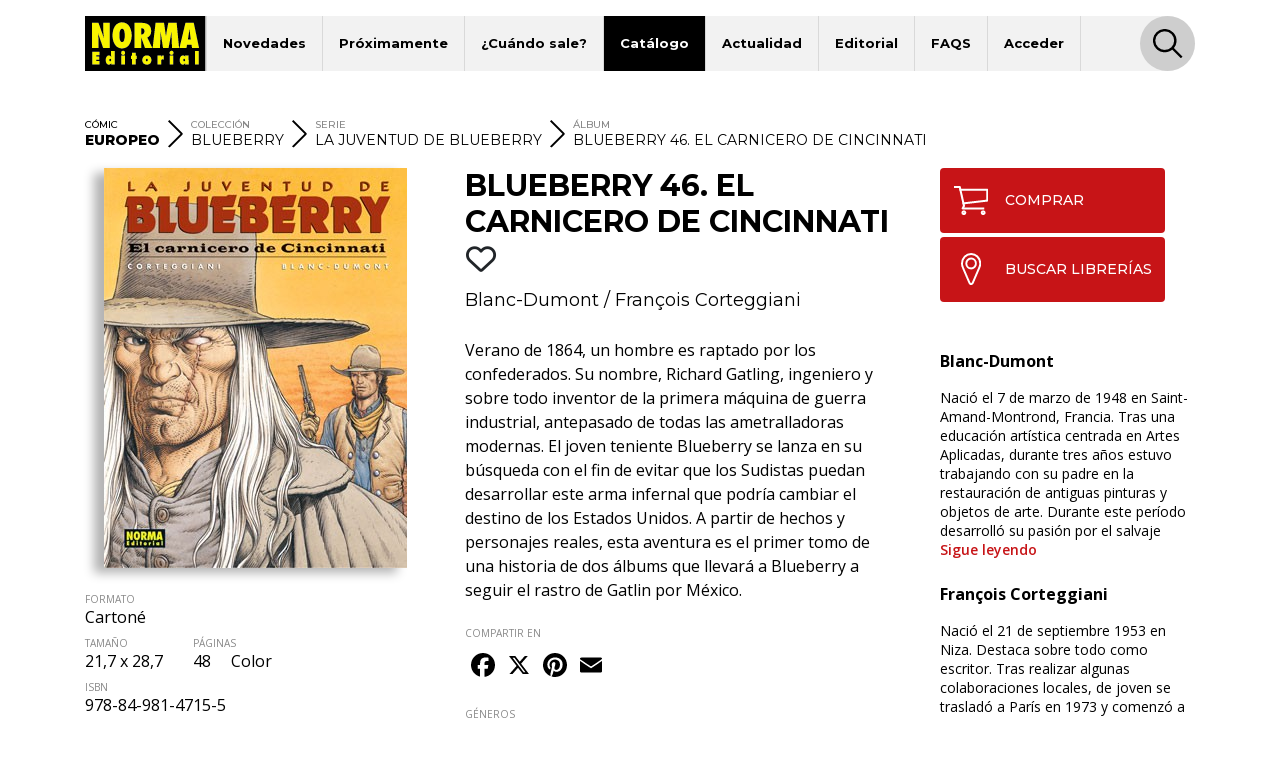

--- FILE ---
content_type: text/html; charset=UTF-8
request_url: https://www.normaeditorial.com/ficha/comic-europeo/blueberry/la-juventud-de-blueberry/blueberry-46-el-carnicero-de-cincinnati
body_size: 8986
content:
<!DOCTYPE html><html lang="es"><head><!-- Google Consent Mode --><script data-cookieconsent="ignore">
    window.dataLayer = window.dataLayer || [];
    function gtag() {
        dataLayer.push(arguments);
    }
    gtag('consent', 'default', {
        'ad_personalization': 'denied',
        'ad_storage': 'denied',
        'ad_user_data': 'denied',
        'analytics_storage': 'denied',
        'functionality_storage': 'denied',
        'personalization_storage': 'denied',
        'security_storage': 'granted',
        'wait_for_update': 500,
    });
    gtag("set", "ads_data_redaction", true);
    gtag("set", "url_passthrough", false);
</script><!-- End Google Consent Mode --><!-- Google tag (gtag.js) --><script data-cookieconsent="ignore" async src="https://www.googletagmanager.com/gtag/js?id=G-95P7WBC0W9"></script><script data-cookieconsent="ignore">
    window.dataLayer = window.dataLayer || [];
    function gtag(){dataLayer.push(arguments);}
    gtag('js', new Date());

    gtag('config', 'G-95P7WBC0W9');
</script><!-- End Google tag (gtag.js) --><!-- Facebook Pixel Code --><script data-cookieconsent="ignore">
!function(f,b,e,v,n,t,s){if(f.fbq)return;n=f.fbq=function(){n.callMethod?n.callMethod.apply(n,arguments):n.queue.push(arguments)};if(!f._fbq)f._fbq=n;n.push=n;n.loaded=!0;n.version='2.0';n.queue=[];t=b.createElement(e);t.async=!0;t.src=v;s=b.getElementsByTagName(e)[0];s.parentNode.insertBefore(t,s)}(window, document,'script','https://connect.facebook.net/en_US/fbevents.js');
fbq('consent', 'revoke');
fbq('init', '202111750692637');
fbq('track', 'PageView');
window.addEventListener('CookiebotOnConsentReady',function(e){
fbq('consent',Cookiebot.consent.marketing?'grant':'revoke')},!1)
</script><noscript><img height="1" width="1" style="display:none" src="https://www.facebook.com/tr?id=202111750692637&ev=PageView&noscript=1"/></noscript><!-- End Facebook Pixel Code --><!-- Cookiebot CMP--><script id="Cookiebot" src="https://consent.cookiebot.com/uc.js" data-cbid="5bfa9a97-9575-47c5-bfc1-a0d7d568fbb6" type="text/javascript"></script><!-- End Cookiebot CMP --><meta charset="utf-8"><meta name="viewport" content="width=device-width, initial-scale=1, shrink-to-fit=no"><title>BLUEBERRY 46. EL CARNICERO DE CINCINNATI - Norma Editorial</title><meta name="description" content="Verano de 1864, un hombre es raptado por los confederados. Su nombre, Richard Gatling, ingeniero y sobre todo inventor de la primera máquina de guerra indu" /><meta name="author" content="iquadrat" /><meta name="language" content="es"><meta property="og:description" content="Verano de 1864, un hombre es raptado por los confederados. Su nombre, Richard Gatling, ingeniero y sobre todo inventor de la primera máquina de guerra indu" /><meta property="og:locale" content="es_ES" /><meta property="og:image" content="https://www.normaeditorial.com/upload/media/albumes/0001/02/thumb_1744_albumes_big.jpeg" /><meta property="og:type" content="book" /><meta property="og:title" content="BLUEBERRY 46. EL CARNICERO DE CINCINNATI - Norma Editorial" /><meta property="og:url" content="https://www.normaeditorial.com/ficha/comic-europeo/blueberry/la-juventud-de-blueberry/blueberry-46-el-carnicero-de-cincinnati" /><meta property="og:site_name" content="Norma Editorial" /><meta name="twitter:card" content="summary_large_image"><meta name="twitter:title" content="BLUEBERRY 46. EL CARNICERO DE CINCINNATI - Norma Editorial"><meta name="twitter:description" content="Verano de 1864, un hombre es raptado por los confederados. Su nombre, Richard Gatling, ingeniero y sobre todo inventor de la primera máquina de guerra indu"><meta name="twitter:site" content="@NormaEditorial"><meta name="twitter:creator" content="@NormaEditorial"><meta name="twitter:url" content="https://www.normaeditorial.com/ficha/comic-europeo/blueberry/la-juventud-de-blueberry/blueberry-46-el-carnicero-de-cincinnati"><meta name="twitter:image" content="https://www.normaeditorial.com/upload/media/albumes/0001/02/thumb_1744_albumes_big.jpeg" /><link rel="apple-touch-icon" href="/images/favicon/apple-touch-icon-114x114.png"/><link rel="apple-touch-icon" sizes="57x57" href="/images/favicon/apple-icon-57x57.png"><link rel="apple-touch-icon" sizes="60x60" href="/images/favicon/apple-icon-60x60.png"><link rel="apple-touch-icon" sizes="72x72" href="/images/favicon/apple-icon-72x72.png"><link rel="apple-touch-icon" sizes="76x76" href="/images/favicon/apple-icon-76x76.png"><link rel="apple-touch-icon" sizes="114x114" href="/images/favicon/apple-icon-114x114.png"><link rel="apple-touch-icon" sizes="120x120" href="/images/favicon/apple-icon-120x120.png"><link rel="apple-touch-icon" sizes="144x144" href="/images/favicon/apple-icon-144x144.png"><link rel="apple-touch-icon" sizes="152x152" href="/images/favicon/apple-icon-152x152.png"><link rel="apple-touch-icon" sizes="180x180" href="/images/favicon/apple-icon-180x180.png"><link rel="icon" type="image/png" sizes="192x192"  href="/images/favicon/android-icon-192x192.png"><link rel="icon" type="image/png" sizes="32x32" href="/images/favicon/favicon-32x32.png"><link rel="icon" type="image/png" sizes="96x96" href="/images/favicon/favicon-96x96.png"><link rel="icon" type="image/png" sizes="16x16" href="/images/favicon/favicon-16x16.png"><meta name="msapplication-TileColor" content="#ffffff"><meta name="msapplication-TileImage" content="/images/favicon/ms-icon-144x144.png"><meta name="geo.region" content="ES-CT" /><meta name="geo.placename" content="Barcelona" /><meta name="geo.position" content="41.392274;2.178569" /><meta name="ICBM" content="41.392274, 2.178569" /><meta name="theme-color" content="#000"/><meta name="apple-mobile-web-app-status-bar-style" content="black-translucent"><link rel="canonical" href="https://www.normaeditorial.com/ficha/comic-europeo/blueberry/la-juventud-de-blueberry/blueberry-46-el-carnicero-de-cincinnati" /><meta property="books:isbn" content="978-84-981-4715-5" /><link rel="stylesheet" href="https://cdnjs.cloudflare.com/ajax/libs/font-awesome/6.4.2/css/all.min.css" /><link href="https://fonts.googleapis.com/css?family=Open+Sans:400,400i,600,700&amp;display=swap" rel="stylesheet"><link href="https://fonts.googleapis.com/css?family=Montserrat:300,400,500,600,700,800&amp;display=swap" rel="stylesheet"><link rel="stylesheet" type="text/css" href="https://cdnjs.cloudflare.com/ajax/libs/slick-carousel/1.8.1/slick.min.css"/><link rel="stylesheet" type="text/css" href="https://cdnjs.cloudflare.com/ajax/libs/slick-carousel/1.8.1/slick-theme.min.css"/><link rel="stylesheet" href="https://cdnjs.cloudflare.com/ajax/libs/fancybox/3.5.7/jquery.fancybox.min.css" /><link rel="stylesheet" href="/build/app.3d6c00b6.css"></head><body><header id="header"><div class="container"><div class="row"><div class="col order-0"><nav id="navbar-header" class="navbar navbar-expand-lg"><a href="/"><img class="logo" src="/images/logo.svg" alt="Norma Editorial" /></a><button class="navbar-toggler" type="button" data-toggle="collapse" data-target="#menu" aria-controls="menu" aria-expanded="false" aria-label="Toggle navigation"><img class="bars-icon" src="/images/bars.svg" alt="Abrir menu"><img class="close-icon" src="/images/close.svg" alt="Cerrar menu"></button><div class="collapse navbar-collapse" id="menu"><ul class="navbar-nav"><li class="nav-item "><a href="#" class="nav-link">Novedades</a><ul class="sub-nav"><li><a href="/novedades/comic-europeo">Cómic Europeo</a></li><li><a href="/novedades/comic-americano">Cómic Americano</a></li><li><a href="/novedades/manga">Manga</a></li><li><a href="/novedades/libros-ilustrados">Libros ilustrados</a></li><li><a href="/novedades/danmei">Danmei</a></li><li><a href="/revista-descubre">Revista DESCUBRE</a></li></ul></li><li class="nav-item "><a href="/proximamente" class="nav-link">Próximamente</a><ul class="sub-nav"><li><a href="/proximamente#europeo">Cómic Europeo</a></li><li><a href="/proximamente#americano">Cómic Americano</a></li><li><a href="/proximamente#manga">Manga</a></li><li><a href="/proximamente#danmei">Danmei</a></li></ul></li><li class="nav-item "><a href="#" class="nav-link">¿Cuándo sale?</a><ul class="sub-nav"><li><a href="/cuando-sale/comic-europeo">Cómic Europeo</a></li><li><a href="/cuando-sale/comic-americano">Cómic Americano</a></li><li><a href="/cuando-sale/manga">Manga</a></li><li><a href="/cuando-sale/libros-ilustrados">Libros ilustrados</a></li><li><a href="/cuando-sale/danmei">Danmei</a></li></ul></li><li class="nav-item active"><a href="#" class="nav-link">Catálogo</a><ul class="sub-nav"><li><a href="/catalogo/comic-europeo">Cómic Europeo</a></li><li><a href="/catalogo/comic-americano">Cómic Americano</a></li><li><a href="/catalogo/manga">Manga</a></li><li><a href="/catalogo/libros-ilustrados">Libros ilustrados</a></li><li><a href="/catalogo/merchandising">Merchandising</a></li><li><a href="/catalogo/danmei">Danmei</a></li><li><a href="http://www.cimoc.com" target="_cimoc">Edición digital</a></li><li><a href="/generos">Géneros</a></li><li><a href="/etiquetas">Etiquetas</a></li></ul></li><li class="nav-item "><a href="#" class="nav-link">Actualidad</a><ul class="sub-nav"><li><a href="/agenda">Agenda</a></li><li><a href="/noticias">Noticias</a></li><li><a href="/noticias/comic-americano">Cómic Americano</a></li><li><a href="/noticias/comic-europeo">Cómic Europeo</a></li><li><a href="/noticias/manga">Manga</a></li><li><a href="/noticias/norma-editorial">Norma Editorial</a></li><li><a href="/noticias/libro-ilustrado">Libro ilustrado</a></li></ul></li><li class="nav-item "><a href="#" class="nav-link">Editorial</a><ul class="sub-nav"><li><a href="/conocenos">Conócenos</a></li><li><a href="/contacto">Contacto</a></li><li><a href="/envio-artes">Envío de artes</a></li><li><a href="/bolsa-trabajo">Bolsa de trabajo</a></li><li><a href="/donde-comprar">Dónde comprar</a></li><li><a href="/distribucion">Distribución</a></li><li><a href="/boletines">Boletines</a></li><li><a href="/prensa">Prensa</a></li><li><a href="/normaland">Normaland</a></li></ul></li><li class="nav-item "><a href="/faqs" class="nav-link">FAQS</a></li><li class="nav-item "><a href="/usuario/registro" class="nav-link">Acceder</a></li></ul><div id="search-header-toggler"><button class="btn search-toggler" data-function="toggleSearch"><span><img src="/images/search.svg" alt="Buscar"></span></button><button class="btn search-close"><span><img src="/images/close.svg" alt="Cerrar" data-function="menuClose"></span></button></div></div></nav></div><form id="seeker-form" class="col-xl-10 offset-xl-1 order-1"><div class="row"><div class="col"><div class="search-bar"><img class="search-bar__icon" src="/images/search.svg" alt="Buscar"><input id="buscadorInput" class="form-control search-bar__input" type="text" placeholder="Encuentra" aria-label="Encuentra" data-token="0iM68jUlW3f8lB8OcZ27Mr-e6ku-g6K4FSkn8fLcvJU"><button type="button" id="clear-input" class="btn"><img class="search-bar__icon" src="/images/back.svg" alt="Limpiar"></button></div></div></div></form><div id="seeker-results" class="col-xl-10 offset-xl-1 order-3"><div class="row"><div class="col-lg-3 order-1 order-lg-0 applied-filter"><div class="row justify-content-center"><div class="item col-12 col-sm col-lg-12" id="list-coleccion" style="display: none;"><label>COLECCIONES</label><div id="data-coleccion"></div></div><div class="item col-12 col-sm col-lg-12" id="list-serie" style="display: none;"><label>SERIES</label><div id="data-serie"></div></div><div class="item col-12 col-sm col-lg-12" id="list-autor" style="display: none;"><label>AUTORES</label><div id="data-autor"></div></div><div class="item col-12 col-sm col-lg-12" id="list-etiqueta" style="display: none;"><label>ETIQUETAS</label><div id="data-etiqueta"></div></div></div></div><div id="results-list" class="col-lg-9 order-0 order-lg-1"><div class="row justify-content-center" id="list-data-producto"></div></div></div></div></div><div class="row" id="buscador-link"><div class="col text-center" id="buscador-count"></div></div></div></header><main id="album"><section id="breadcrumb"><div class="container"><div class="row"><div class="col"><nav><ol itemscope itemtype="http://schema.org/BreadcrumbList"><li itemprop="itemListElement" itemscope itemtype="http://schema.org/ListItem"><label>CÓMIC</label><a itemprop="item" href="/catalogo/comic-europeo"><span itemprop="name"><strong>EUROPEO</strong></span></a><meta itemprop="position" content="1" /></li><li class="separator"><img src="/images/right.svg" alt=">"></li><li class="coleccion" itemprop="itemListElement" itemscope itemtype="http://schema.org/ListItem"><label>COLECCIÓN</label><a itemprop="item" href="/catalogo/comic-europeo/blueberry"><span itemprop="name">BLUEBERRY</span></a><meta itemprop="position" content="2" /></li><li class="separator d-none d-md-inline"><img src="/images/right.svg" alt=">"></li><li class="serie d-none d-md-inline" itemprop="itemListElement" itemscope itemtype="http://schema.org/ListItem"><label>SERIE</label><a itemprop="item" href="/catalogo/comic-europeo/blueberry/la-juventud-de-blueberry"><span itemprop="name">LA JUVENTUD DE BLUEBERRY</span></a><meta itemprop="position" content="3" /></li><li class="separator d-none d-lg-inline"><img src="/images/right.svg" alt=">"></li><li class="d-none d-lg-inline" itemprop="itemListElement" itemscope itemtype="http://schema.org/ListItem"><label>ÁLBUM</label><a itemprop="item" href="#"><span itemprop="name">BLUEBERRY 46. EL CARNICERO DE CINCINNATI</span></a><meta itemprop="position" content="4" /></li></ol></nav></div></div></div></section><section id="info"><div class="container"><div class="row"><div id="left-col" class="col-md-5 col-lg-4 pr-xl-4"><div id="album-cover" class="row"><div class="col-auto col-md-12 mx-auto"><a data-fancybox="gallery" href="/upload/media/albumes/0001/02/23ca22f5c8532186a783e10c9dcf0fa57a3e6d9b.jpeg"><img class="cover" src="/upload/media/albumes/0001/02/thumb_1744_albumes_big.jpeg" alt="BLUEBERRY 46. EL CARNICERO DE CINCINNATI" /></a></div></div><div class="reading"></div><div id="features" class="row"><div class="col-12 item d-block d-md-none"><label class="label-sm">SERIE</label>
                LA JUVENTUD DE BLUEBERRY
            </div><div class="col-12 item"><label class="label-sm">FORMATO</label>
                Cartoné
            </div><div class="col-auto item"><label class="label-sm">TAMAÑO</label>
                21,7 x 28,7
            </div><div class="col-auto item"><label class="label-sm">PÁGINAS</label>
                48
                                    <span class="pl-3">
                        Color
                    </span></div><div class="col-12 item"><label class="label-sm">ISBN</label>
                978-84-981-4715-5
            </div><div class="col-12 item"><label class="label-sm">PVP</label>
                12,00 &euro;
            </div></div></div><div id="mid-col" class="col-md-7 col-lg-5 pr-xl-4"><h1 class="h1">BLUEBERRY 46. EL CARNICERO DE CINCINNATI
                                                                        <button class="btn fav" data-type="album" data-status="0" data-value="1768"><i class="far fa-heart"></i></button></h1><div class="authors-list"><a href="/autor/blanc-dumont">Blanc-Dumont</a> / <a href="/autor/corteggiani-francois">François Corteggiani</a></div><div class="reading"></div><div class="shopping"><a class="btn" href="https://www.normacomics.com/redirect-by-isbn?q=9788498147155" target="_normacomics"><span class="icon"><img src="/images/cart.svg" alt="COMPRAR´"></span>COMPRAR            </a><a class="btn" href="/donde-comprar" target="_blank"><span class="icon"><img src="/images/marker.svg" alt="BUSCAR LIBRERÍAS´"></span>BUSCAR LIBRERÍAS        </a></div><div id="content"><p>Verano de 1864, un hombre es raptado por los confederados. Su nombre, Richard Gatling, ingeniero y sobre todo inventor de la primera m&aacute;quina de guerra industrial, antepasado de todas las ametralladoras modernas. El joven teniente Blueberry se lanza en su b&uacute;squeda con el fin de evitar que los Sudistas puedan desarrollar este arma infernal que podr&iacute;a cambiar el destino de los Estados Unidos. A partir de hechos y personajes reales, esta aventura es el primer tomo de una historia de dos &aacute;lbums que llevar&aacute; a Blueberry a seguir el rastro de Gatlin por M&eacute;xico.</p><button id="seguir-leyendo">Sigue leyendo</button></div><div id="share"><label class="label-sm">COMPARTIR EN</label><div class="a2a_kit a2a_kit_size_32 a2a_default_style"><a class="a2a_button_facebook"></a><a class="a2a_button_x"></a><a class="a2a_button_pinterest"></a><a class="a2a_button_email"></a></div></div><div class="badges"><label class="label-sm">GÉNEROS</label><a href="/genero/grandes-clasicos" class="badge badge-pill">Grandes Clásicos</a><a href="/genero/western" class="badge badge-pill">Western</a></div><div id="features" class="row"><div class="col-12 item d-block d-md-none"><label class="label-sm">SERIE</label>
                LA JUVENTUD DE BLUEBERRY
            </div><div class="col-12 item"><label class="label-sm">FORMATO</label>
                Cartoné
            </div><div class="col-auto item"><label class="label-sm">TAMAÑO</label>
                21,7 x 28,7
            </div><div class="col-auto item"><label class="label-sm">PÁGINAS</label>
                48
                                    <span class="pl-3">
                        Color
                    </span></div><div class="col-12 item"><label class="label-sm">ISBN</label>
                978-84-981-4715-5
            </div><div class="col-12 item"><label class="label-sm">PVP</label>
                12,00 &euro;
            </div></div></div><div id="right-col" class="col-lg-3"><div class="row justify-content-end"><div class="col-12"><div class="shopping"><a class="btn" href="https://www.normacomics.com/redirect-by-isbn?q=9788498147155" target="_normacomics"><span class="icon"><img src="/images/cart.svg" alt="COMPRAR´"></span>COMPRAR            </a><a class="btn" href="/donde-comprar" target="_blank"><span class="icon"><img src="/images/marker.svg" alt="BUSCAR LIBRERÍAS´"></span>BUSCAR LIBRERÍAS        </a></div></div><div class="col-md-7 col-lg-12"><div class="row authors"><div class="col-12 author"><p class="title">Blanc-Dumont</p>
                                                                                                        Nació el 7 de marzo de 1948 en Saint-Amand-Montrond, Francia. Tras una educación artística centrada en Artes Aplicadas, durante tres años estuvo trabajando con su padre en la restauración de antiguas pinturas y objetos de arte. Durante este período desarrolló su pasión por el salvaje 
                                                    <a href="/autor/blanc-dumont">Sigue leyendo</a></div><div class="col-12 author"><p class="title">François Corteggiani</p>
                                                                                                        Nació el 21 de septiembre 1953 en Niza. Destaca sobre todo como escritor. Tras realizar algunas colaboraciones locales, de joven se trasladó a París en 1973 y comenzó a trabajar en el ámbito de la publicidad y la ilustración para diversos periódicos. Luego, tras un breve período colab
                                                    <a href="/autor/corteggiani-francois">Sigue leyendo</a></div></div></div></div></div></div></div></section><div id="carousel-container"><section id="same-serie" class="carousel-section"><div class="container"><div class="row"><div class="col text-center"><h2 class="h3">DE ESTA MISMA SERIE</h2></div></div><div class="row"><div class="col"><div class="slide slide-none"><div><div class="book-item"><div class="outer-cover"><a href="/ficha/comic-europeo/blueberry/la-juventud-de-blueberry/blueberry-54-el-convoy-de-los-forajidos"><div class="position-relative"><div class="last-book">ÚLTIMO NÚMERO PUBLICADO</div><img class="cover" src="/upload/media/albumes/0001/06/thumb_5013_albumes_medium.jpeg" alt="BLUEBERRY 54. EL CONVOY DE LOS FORAJIDOS" /></div></a></div><a href="/ficha/comic-europeo/blueberry/la-juventud-de-blueberry/blueberry-54-el-convoy-de-los-forajidos" class="caption"><h2>BLUEBERRY 54. EL CONVOY DE LOS FORAJIDOS</h2></a></div></div><div><div class="book-item"><div class="outer-cover"><a href="/ficha/comic-europeo/blueberry/la-juventud-de-blueberry/blueberry-53-la-juventud-de-blueberry-gettysburg"><div class="position-relative"><img class="cover" src="/upload/media/albumes/0001/05/thumb_4102_albumes_medium.jpeg" alt="BLUEBERRY 53. LA JUVENTUD DE BLUEBERRY. GETTYSBURG" /></div></a></div><a href="/ficha/comic-europeo/blueberry/la-juventud-de-blueberry/blueberry-53-la-juventud-de-blueberry-gettysburg" class="caption"><h2>BLUEBERRY 53. LA JUVENTUD DE BLUEBERRY. GETTYSBURG</h2></a></div></div><div><div class="book-item"><div class="outer-cover"><a href="/ficha/comic-europeo/blueberry/la-juventud-de-blueberry/blueberry-52-redencion"><div class="position-relative"><img class="cover" src="/upload/media/albumes/0001/04/thumb_3549_albumes_medium.jpeg" alt="BLUEBERRY 52. REDENCIÓN" /></div></a></div><a href="/ficha/comic-europeo/blueberry/la-juventud-de-blueberry/blueberry-52-redencion" class="caption"><h2>BLUEBERRY 52. REDENCIÓN</h2></a></div></div><div><div class="book-item"><div class="outer-cover"><a href="/ficha/comic-europeo/blueberry/la-juventud-de-blueberry/blueberry-51-1276-almas"><div class="position-relative"><img class="cover" src="/upload/media/albumes/0001/04/thumb_3215_albumes_medium.jpeg" alt="BLUEBERRY 51. 1276 ALMAS" /></div></a></div><a href="/ficha/comic-europeo/blueberry/la-juventud-de-blueberry/blueberry-51-1276-almas" class="caption"><h2>BLUEBERRY 51. 1276 ALMAS</h2></a></div></div><div><div class="book-item"><div class="outer-cover"><a href="/ficha/comic-europeo/blueberry/la-juventud-de-blueberry/blueberry-50-el-sendero-de-las-lagrimas"><div class="position-relative"><img class="cover" src="/upload/media/albumes/0001/04/thumb_3001_albumes_medium.jpeg" alt="BLUEBERRY 50. EL SENDERO DE LAS LÁGRIMAS" /></div></a></div><a href="/ficha/comic-europeo/blueberry/la-juventud-de-blueberry/blueberry-50-el-sendero-de-las-lagrimas" class="caption"><h2>BLUEBERRY 50. EL SENDERO DE LAS LÁGRIMAS</h2></a></div></div><div><div class="book-item"><div class="outer-cover"><a href="/ficha/comic-europeo/blueberry/la-juventud-de-blueberry/blueberry-48-100-dolares-para-morir-la-juventud-de-blueberry"><div class="position-relative"><img class="cover" src="/upload/media/albumes/0001/03/thumb_2683_albumes_medium.jpeg" alt="BLUEBERRY 48: 100 DÓLARES PARA MORIR (LA JUVENTUD DE BLUEBERRY)" /></div></a></div><a href="/ficha/comic-europeo/blueberry/la-juventud-de-blueberry/blueberry-48-100-dolares-para-morir-la-juventud-de-blueberry" class="caption"><h2>BLUEBERRY 48: 100 DÓLARES PARA MORIR (LA JUVENTUD DE BLUEBERRY)</h2></a></div></div><div><div class="book-item"><div class="outer-cover"><a href="/ficha/comic-europeo/blueberry/la-juventud-de-blueberry/blueberry-47-la-sirena-de-veracruz-la-juventud-de-blueberry"><div class="position-relative"><img class="cover" src="/upload/media/albumes/0001/02/thumb_1951_albumes_medium.jpeg" alt="BLUEBERRY 47: LA SIRENA DE VERACRUZ (LA JUVENTUD DE BLUEBERRY)" /></div></a></div><a href="/ficha/comic-europeo/blueberry/la-juventud-de-blueberry/blueberry-47-la-sirena-de-veracruz-la-juventud-de-blueberry" class="caption"><h2>BLUEBERRY 47: LA SIRENA DE VERACRUZ (LA JUVENTUD DE BLUEBERRY)</h2></a></div></div><div><div class="book-item"><div class="outer-cover"><a href="/ficha/comic-europeo/blueberry/la-juventud-de-blueberry/blueberry-14-jinete-azul"><div class="position-relative"><img class="cover" src="/upload/media/albumes/0001/01/thumb_970_albumes_medium.jpeg" alt="BLUEBERRY 14. JINETE AZUL" /></div></a></div><a href="/ficha/comic-europeo/blueberry/la-juventud-de-blueberry/blueberry-14-jinete-azul" class="caption"><h2>BLUEBERRY 14. JINETE AZUL</h2></a></div></div><div><div class="book-item"><div class="outer-cover"><a href="/ficha/comic-europeo/blueberry/la-juventud-de-blueberry/blueberry-13-un-yankee-llamado-blueberry"><div class="position-relative"><img class="cover" src="/upload/media/albumes/0001/01/thumb_955_albumes_medium.jpeg" alt="BLUEBERRY 13. UN YANKEE LLAMADO BLUEBERRY" /></div></a></div><a href="/ficha/comic-europeo/blueberry/la-juventud-de-blueberry/blueberry-13-un-yankee-llamado-blueberry" class="caption"><h2>BLUEBERRY 13. UN YANKEE LLAMADO BLUEBERRY</h2></a></div></div><div><div class="book-item"><div class="outer-cover"><a href="/ficha/comic-europeo/blueberry/la-juventud-de-blueberry/blueberry-12-la-juventud-de-blueberry"><div class="position-relative"><img class="cover" src="/upload/media/albumes/0001/01/thumb_957_albumes_medium.jpeg" alt="BLUEBERRY 12. LA JUVENTUD DE BLUEBERRY" /></div></a></div><a href="/ficha/comic-europeo/blueberry/la-juventud-de-blueberry/blueberry-12-la-juventud-de-blueberry" class="caption"><h2>BLUEBERRY 12. LA JUVENTUD DE BLUEBERRY</h2></a></div></div><div><div class="book-item"><div class="outer-cover"><a href="/ficha/comic-europeo/blueberry/la-juventud-de-blueberry/blueberry-44-hay-que-matar-a-lincoln"><div class="position-relative"><img class="cover" src="/upload/media/albumes/0001/01/thumb_909_albumes_medium.jpeg" alt="BLUEBERRY 44. HAY QUE MATAR A LINCOLN" /></div></a></div><a href="/ficha/comic-europeo/blueberry/la-juventud-de-blueberry/blueberry-44-hay-que-matar-a-lincoln" class="caption"><h2>BLUEBERRY 44. HAY QUE MATAR A LINCOLN</h2></a></div></div><div><div class="book-item"><div class="outer-cover"><a href="/ficha/comic-europeo/blueberry/la-juventud-de-blueberry/blueberry-33-tres-hombres-para-atlanta"><div class="position-relative"><img class="cover" src="/upload/media/albumes/0001/01/thumb_821_albumes_medium.jpeg" alt="BLUEBERRY 33. TRES HOMBRES PARA ATLANTA" /></div></a></div><a href="/ficha/comic-europeo/blueberry/la-juventud-de-blueberry/blueberry-33-tres-hombres-para-atlanta" class="caption"><h2>BLUEBERRY 33. TRES HOMBRES PARA ATLANTA</h2></a></div></div><div><div class="book-item"><div class="outer-cover"><a href="/ficha/comic-europeo/blueberry/la-juventud-de-blueberry/blueberry-40-la-senda-de-los-malditos"><div class="position-relative"><img class="cover" src="/upload/media/albumes/0001/01/thumb_723_albumes_medium.jpeg" alt="BLUEBERRY 40. LA SENDA DE LOS MALDITOS" /></div></a></div><a href="/ficha/comic-europeo/blueberry/la-juventud-de-blueberry/blueberry-40-la-senda-de-los-malditos" class="caption"><h2>BLUEBERRY 40. LA SENDA DE LOS MALDITOS</h2></a></div></div><div><div class="book-item"><div class="outer-cover"><a href="/ficha/comic-europeo/blueberry/la-juventud-de-blueberry/blueberry-37-la-solucion-pinkerton"><div class="position-relative"><img class="cover" src="/upload/media/albumes/0001/01/thumb_627_albumes_medium.jpeg" alt="BLUEBERRY 37. LA SOLUCIÓN PINKERTON" /></div></a></div><a href="/ficha/comic-europeo/blueberry/la-juventud-de-blueberry/blueberry-37-la-solucion-pinkerton" class="caption"><h2>BLUEBERRY 37. LA SOLUCIÓN PINKERTON</h2></a></div></div><div><div class="book-item"><div class="outer-cover"><a href="/ficha/comic-europeo/blueberry/la-juventud-de-blueberry/blueberry-28-el-raid-infernal"><div class="position-relative"><img class="cover" src="/upload/media/albumes/0001/01/thumb_634_albumes_medium.jpeg" alt="BLUEBERRY 28. EL RAID INFERNAL" /></div></a></div><a href="/ficha/comic-europeo/blueberry/la-juventud-de-blueberry/blueberry-28-el-raid-infernal" class="caption"><h2>BLUEBERRY 28. EL RAID INFERNAL</h2></a></div></div><div><div class="book-item"><div class="outer-cover"><a href="/ficha/comic-europeo/blueberry/la-juventud-de-blueberry/blueberry-30-persecucion-implacable"><div class="position-relative"><img class="cover" src="/upload/media/albumes/0001/01/thumb_635_albumes_medium.jpeg" alt="BLUEBERRY 30. PERSECUCIÓN IMPLACABLE" /></div></a></div><a href="/ficha/comic-europeo/blueberry/la-juventud-de-blueberry/blueberry-30-persecucion-implacable" class="caption"><h2>BLUEBERRY 30. PERSECUCIÓN IMPLACABLE</h2></a></div></div><div><div class="book-item"><div class="outer-cover"><a href="/ficha/comic-europeo/blueberry/la-juventud-de-blueberry/blueberry-34-el-precio-de-la-sangre"><div class="position-relative"><img class="cover" src="/upload/media/albumes/0001/01/thumb_636_albumes_medium.jpeg" alt="BLUEBERRY 34. EL PRECIO DE LA SANGRE" /></div></a></div><a href="/ficha/comic-europeo/blueberry/la-juventud-de-blueberry/blueberry-34-el-precio-de-la-sangre" class="caption"><h2>BLUEBERRY 34. EL PRECIO DE LA SANGRE</h2></a></div></div><div><div class="book-item"><div class="outer-cover"><a href="/ficha/comic-europeo/blueberry/la-juventud-de-blueberry/blueberry-41-ultimo-tren-hacia-washington"><div class="position-relative"><img class="cover" src="/upload/media/albumes/0001/01/thumb_638_albumes_medium.jpeg" alt="BLUEBERRY 41. ÚLTIMO TREN HACIA WASHINGTON" /></div></a></div><a href="/ficha/comic-europeo/blueberry/la-juventud-de-blueberry/blueberry-41-ultimo-tren-hacia-washington" class="caption"><h2>BLUEBERRY 41. ÚLTIMO TREN HACIA WASHINGTON</h2></a></div></div><div><div class="book-item"><div class="outer-cover"><a href="/ficha/comic-europeo/blueberry/la-juventud-de-blueberry/blueberry-25-los-demonios-del-missouri"><div class="position-relative"><img class="cover" src="/upload/media/albumes/0001/01/thumb_646_albumes_medium.jpeg" alt="BLUEBERRY 25. LOS DEMONIOS DEL MISSOURI" /></div></a></div><a href="/ficha/comic-europeo/blueberry/la-juventud-de-blueberry/blueberry-25-los-demonios-del-missouri" class="caption"><h2>BLUEBERRY 25. LOS DEMONIOS DEL MISSOURI</h2></a></div></div><div><div class="book-item"><div class="outer-cover"><a href="/ficha/comic-europeo/blueberry/la-juventud-de-blueberry/blueberry-27-terror-sobre-kansas"><div class="position-relative"><img class="cover" src="/upload/media/albumes/0001/01/thumb_651_albumes_medium.jpeg" alt="BLUEBERRY 27. TERROR SOBRE KANSAS" /></div></a></div><a href="/ficha/comic-europeo/blueberry/la-juventud-de-blueberry/blueberry-27-terror-sobre-kansas" class="caption"><h2>BLUEBERRY 27. TERROR SOBRE KANSAS</h2></a></div></div></div></div></div></div></section><section id="related" class="carousel-section"><div class="container"><div class="row"><div class="col text-center"><h2 class="h3">TAMBIÉN TE GUSTARÁ...</h2></div></div><div class="row"><div class="col"><div class="slide slide-none"><div><div class="book-item"><div class="outer-cover"><a href="/ficha/comic-europeo/blueberry/blueberry/blueberry-42-ok-corral"><div class="position-relative"><img class="cover" src="/upload/media/albumes/0001/01/thumb_835_albumes_medium.jpeg" alt="BLUEBERRY 42. OK CORRAL" /></div></a></div><a href="/ficha/comic-europeo/blueberry/blueberry/blueberry-42-ok-corral" class="caption"><h3>BLUEBERRY 42. OK CORRAL</h3></a></div></div><div><div class="book-item"><div class="outer-cover"><a href="/ficha/comic-europeo/blueberry/blueberry/blueberry-10-fuera-de-la-ley"><div class="position-relative"><img class="cover" src="/upload/media/albumes/0001/01/thumb_645_albumes_medium.jpeg" alt="BLUEBERRY 10. FUERA DE LA LEY" /></div></a></div><a href="/ficha/comic-europeo/blueberry/blueberry/blueberry-10-fuera-de-la-ley" class="caption"><h3>BLUEBERRY 10. FUERA DE LA LEY</h3></a></div></div><div><div class="book-item"><div class="outer-cover"><a href="/ficha/comic-europeo/blueberry/blueberry/blueberry-02-el-fantasma-de-las-balas-de-oro"><div class="position-relative"><img class="cover" src="/upload/media/albumes/0001/01/thumb_640_albumes_medium.jpeg" alt="BLUEBERRY 02. EL FANTASMA DE LAS BALAS DE ORO" /></div></a></div><a href="/ficha/comic-europeo/blueberry/blueberry/blueberry-02-el-fantasma-de-las-balas-de-oro" class="caption"><h3>BLUEBERRY 02. EL FANTASMA DE LAS BALAS DE ORO</h3></a></div></div><div><div class="book-item"><div class="outer-cover"><a href="/ficha/comic-europeo/blueberry/blueberry/blueberry-09-balada-por-un-ataud"><div class="position-relative"><img class="cover" src="/upload/media/albumes/0001/02/thumb_1376_albumes_medium.jpeg" alt="BLUEBERRY 09. BALADA POR UN ATAÚD" /></div></a></div><a href="/ficha/comic-europeo/blueberry/blueberry/blueberry-09-balada-por-un-ataud" class="caption"><h3>BLUEBERRY 09. BALADA POR UN ATAÚD</h3></a></div></div><div><div class="book-item"><div class="outer-cover"><a href="/ficha/comic-europeo/blueberry/blueberry-31-por-orden-de-washington"><div class="position-relative"><img class="cover" src="/upload/media/albumes/0001/01/thumb_969_albumes_medium.jpeg" alt="BLUEBERRY 31. POR ORDEN DE WASHINGTON" /></div></a></div><a href="/ficha/comic-europeo/blueberry/blueberry-31-por-orden-de-washington" class="caption"><h3>BLUEBERRY 31. POR ORDEN DE WASHINGTON</h3></a></div></div><div><div class="book-item"><div class="outer-cover"><a href="/ficha/comic-europeo/blueberry/blueberry/blueberry-07-chihuahua-pearl"><div class="position-relative"><img class="cover" src="/upload/media/albumes/0001/02/thumb_1606_albumes_medium.jpeg" alt="BLUEBERRY 07. CHIHUAHUA PEARL" /></div></a></div><a href="/ficha/comic-europeo/blueberry/blueberry/blueberry-07-chihuahua-pearl" class="caption"><h3>BLUEBERRY 07. CHIHUAHUA PEARL</h3></a></div></div><div><div class="book-item"><div class="outer-cover"><a href="/ficha/comic-europeo/blueberry/blueberry/blueberry-21-la-tribu-fantasma"><div class="position-relative"><img class="cover" src="/upload/media/albumes/0001/01/thumb_956_albumes_medium.jpeg" alt="BLUEBERRY 21. LA TRIBU FANTASMA" /></div></a></div><a href="/ficha/comic-europeo/blueberry/blueberry/blueberry-21-la-tribu-fantasma" class="caption"><h3>BLUEBERRY 21. LA TRIBU FANTASMA</h3></a></div></div><div><div class="book-item"><div class="outer-cover"><a href="/ficha/comic-europeo/blueberry/blueberry/blueberry-01-la-mina-del-aleman-perdido"><div class="position-relative"><img class="cover" src="/upload/media/albumes/0001/01/thumb_639_albumes_medium.jpeg" alt="BLUEBERRY 01. LA MINA DEL ALEMÁN PERDIDO" /></div></a></div><a href="/ficha/comic-europeo/blueberry/blueberry/blueberry-01-la-mina-del-aleman-perdido" class="caption"><h3>BLUEBERRY 01. LA MINA DEL ALEMÁN PERDIDO</h3></a></div></div><div><div class="book-item"><div class="outer-cover"><a href="/ficha/comic-europeo/blueberry/blueberry/blueberry-24-la-ultima-carta"><div class="position-relative"><img class="cover" src="/upload/media/albumes/0001/01/thumb_962_albumes_medium.jpeg" alt="BLUEBERRY 24. LA ÚLTIMA CARTA" /></div></a></div><a href="/ficha/comic-europeo/blueberry/blueberry/blueberry-24-la-ultima-carta" class="caption"><h3>BLUEBERRY 24. LA ÚLTIMA CARTA</h3></a></div></div><div><div class="book-item"><div class="outer-cover"><a href="/ficha/comic-europeo/blueberry/teniente-blueberry/teniente-blueberry-rencor-apache"><div class="position-relative"><img class="cover" src="/upload/media/albumes/0001/07/thumb_6570_albumes_medium.jpeg" alt="TENIENTE BLUEBERRY. RENCOR APACHE" /></div></a></div><a href="/ficha/comic-europeo/blueberry/teniente-blueberry/teniente-blueberry-rencor-apache" class="caption"><h3>TENIENTE BLUEBERRY. RENCOR APACHE</h3></a></div></div><div><div class="book-item"><div class="outer-cover"><a href="/ficha/comic-europeo/blueberry/blueberry-edicion-integral/blueberry-integral-1"><div class="position-relative"><img class="cover" src="/upload/media/albumes/0001/05/thumb_4913_albumes_medium.jpeg" alt="BLUEBERRY. INTEGRAL 1" /></div></a></div><a href="/ficha/comic-europeo/blueberry/blueberry-edicion-integral/blueberry-integral-1" class="caption"><h3>BLUEBERRY. INTEGRAL 1</h3></a></div></div><div><div class="book-item"><div class="outer-cover"><a href="/ficha/comic-europeo/blueberry/blueberry/blueberry-03-el-caballo-de-hierro"><div class="position-relative"><img class="cover" src="/upload/media/albumes/0001/01/thumb_687_albumes_medium.jpeg" alt="BLUEBERRY 03. EL CABALLO DE HIERRO" /></div></a></div><a href="/ficha/comic-europeo/blueberry/blueberry/blueberry-03-el-caballo-de-hierro" class="caption"><h3>BLUEBERRY 03. EL CABALLO DE HIERRO</h3></a></div></div><div><div class="book-item"><div class="outer-cover"><a href="/ficha/comic-europeo/blueberry/blueberry-edicion-integral/blueberry-integral-7"><div class="position-relative"><img class="cover" src="/upload/media/albumes/0001/07/thumb_6092_albumes_medium.jpeg" alt="BLUEBERRY. INTEGRAL 7" /></div></a></div><a href="/ficha/comic-europeo/blueberry/blueberry-edicion-integral/blueberry-integral-7" class="caption"><h3>BLUEBERRY. INTEGRAL 7</h3></a></div></div><div><div class="book-item"><div class="outer-cover"><a href="/ficha/comic-europeo/blueberry/blueberry-edicion-integral/blueberry-integral-6"><div class="position-relative"><img class="cover" src="/upload/media/albumes/0001/07/thumb_6013_albumes_medium.jpeg" alt="BLUEBERRY. INTEGRAL 6" /></div></a></div><a href="/ficha/comic-europeo/blueberry/blueberry-edicion-integral/blueberry-integral-6" class="caption"><h3>BLUEBERRY. INTEGRAL 6</h3></a></div></div><div><div class="book-item"><div class="outer-cover"><a href="/ficha/comic-europeo/blueberry/blueberry/blueberry-16-fort-navajo"><div class="position-relative"><img class="cover" src="/upload/media/albumes/0001/02/thumb_1589_albumes_medium.jpeg" alt="BLUEBERRY 16. FORT NAVAJO" /></div></a></div><a href="/ficha/comic-europeo/blueberry/blueberry/blueberry-16-fort-navajo" class="caption"><h3>BLUEBERRY 16. FORT NAVAJO</h3></a></div></div></div></div></div></div></section></div></main><footer id="footer"><div class="container"><div class="row"><div class="col-12 col-lg-4 mb-3 text-center text-sm-left"><img class="logo" src="/images/logo-footer.svg" alt="Norma Editorial"/><address>Passeig Sant Joan 7, Pral<br />08010 Barcelona</address></div><div class="col-12 col-md-6 col-lg-4 mb-3 text-center text-sm-left"><label>Catálogo</label><nav><ul class="footer-catalogo"><li><a href="/novedades/comic-europeo">novedades Europeo</a></li><li><a href="/novedades/comic-americano">novedades Americano</a></li><li><a href="/novedades/manga">novedades Manga</a></li><li><a href="/novedades/libros-ilustrados">novedades Libros ilustrados</a></li><li><a href="/novedades/danmei">novedades Danmei</a></li><li><a href="/revista-descubre">Revista DESCUBRE</a></li><li><a href="/proximamente">próximamente</a></li><li><a href="/cuando-sale/comic-europeo">Cuando sale europeo</a></li><li><a href="/cuando-sale/comic-americano">Cuando sale americano</a></li><li><a href="/cuando-sale/manga">Cuando sale manga</a></li><li><a href="/noticias">noticias</a></li><li><a href="/catalogo/comic-europeo">catálogo Europeo</a></li><li><a href="/catalogo/comic-americano">catálogo Americano</a></li><li><a href="/catalogo/manga">catálogo Manga</a></li><li><a href="/catalogo/libros-ilustrados">catálogo Libros ilustrados</a></li><li><a href="/catalogo/merchandising">catálogo Merchandising</a></li><li><a href="/catalogo/danmei">catálogo Danmei</a></li><li><a href="http://www.cimoc.com" target="_cimoc">Edición digital</a></li><li><a href="/generos">Géneros</a></li><li><a href="/etiquetas">Etiquetas</a></li><li><a href="/agenda">agenda</a></li></ul></nav></div><div class="col-12 col-sm-6 col-md-3 col-lg-2 mb-3 text-center text-sm-left"><label>Editorial</label><nav><ul><li><a href="/conocenos">conócenos</a></li><li><a href="/contacto">contacto</a></li><li><a href="/envio-artes">envío de artes</a></li><li><a href="/bolsa-trabajo">bolsa de trabajo</a></li><li><a href="/donde-comprar">dónde comprar</a></li><li><a href="/usuario/registro">regístrate</a></li></ul></nav></div><div class="col-12 col-sm-6 col-md-3 col-lg-2 mb-3 text-center text-sm-left"><label>Distribución</label><nav><ul><li><a href="/distribucion">distribución</a></li><li><a href="/tarifa.xls">tarifas</a></li><li><a href="/boletines">boletines</a></li></ul></nav></div></div><div id="main-social" class="row"><div class="col offset-lg-4"><a class="badge badge-pill" href="https://www.facebook.com/NormaEditorial" target="_blank" rel="noopener noreferrer"><i class="fab fa-facebook-f"></i>Norma Editorial</a><a class="badge badge-pill" href="https://www.facebook.com/NormaEdManga" target="_blank" rel="noopener noreferrer"><i class="fab fa-facebook-f"></i>Manga</a><a class="badge badge-pill" href="https://x.com/NormaEditorial" target="_blank" rel="noopener noreferrer"><i class="fab fa-x-twitter"></i>Norma Editorial</a><a class="badge badge-pill" href="https://x.com/NormaEdManga" target="_blank" rel="noopener noreferrer"><i class="fab fa-x-twitter"></i>Manga</a><a class="badge badge-pill" href="https://www.instagram.com/Norma_Editorial/" target="_blank" rel="noopener noreferrer"><i class="fab fa-instagram"></i>Norma Editorial</a><a class="badge badge-pill" href="https://www.instagram.com/NormaEdManga" target="_blank" rel="noopener noreferrer"><i class="fab fa-instagram"></i>Manga</a><a class="badge badge-pill" href="https://www.youtube.com/user/MARKETINGNORMA" target="_blank" rel="noopener noreferrer"><i class="fab fa-youtube"></i>youtube</a></div></div><div id="other-sites" class="row"><div class="col offset-lg-4 text-center text-sm-left"><label>Otros sites</label><a href="http://normaeditorial.cat" target="_blank" rel="noopener noreferrer">normaeditorial.cat</a><a href="https://www.normacomics.com/" target="_blank" rel="noopener noreferrer">normacomics.com</a><a href="https://www.editorialastronave.com/" target="_blank" rel="noopener noreferrer">editorialastronave.com</a><a href="http://cimoc.com/" target="_blank" rel="noopener noreferrer">cimoc.com</a><a href="https://www.normaeditorial.com/concursomanga/" target="_blank" rel="noopener noreferrer">concursomanga.com</a></div></div></div><hr /><div class="container"><div class="row align-items-center"><div id="copyright" class="col-sm-auto"><span>&copy; Norma Editorial S.A.</span><a href="/terminos-legales">Términos legales</a><a href="https://iquadrat.com" target="_blank">Diseño web iquadrat</a></div><div id="social" class="col-sm-auto"><a href="https://www.facebook.com/NormaEditorial" target="_blank" rel="noopener noreferrer"><i class="fab fa-facebook-f"></i><span class="sr-only">Facebook</span></a><a href="https://x.com/NormaEditorial" target="_blank" rel="noopener noreferrer"><i class="fab fa-x-twitter"></i><span class="sr-only">Twitter</span></a><a href="https://www.instagram.com/Norma_Editorial/" target="_blank" rel="noopener noreferrer"><i class="fab fa-instagram"></i><span class="sr-only">Instagram</span></a><a href="https://www.youtube.com/user/MARKETINGNORMA" target="_blank" rel="noopener noreferrer"><i class="fab fa-youtube"></i><span class="sr-only">Youtube</span></a></div></div></div></footer><div id="search-footer-toggler"><button class="btn search-toggler"><img src="/images/search.svg" alt="Buscar" /></button><button class="btn search-close"><img src="/images/close.svg" alt="Cerrar" /></button></div><script data-cookieconsent="ignore" src="https://cdnjs.cloudflare.com/ajax/libs/jquery/3.4.1/jquery.min.js" integrity="sha256-CSXorXvZcTkaix6Yvo6HppcZGetbYMGWSFlBw8HfCJo=" crossorigin="anonymous"></script><script data-cookieconsent="ignore" src="https://cdnjs.cloudflare.com/ajax/libs/twitter-bootstrap/4.3.1/js/bootstrap.bundle.min.js" integrity="sha256-fzFFyH01cBVPYzl16KT40wqjhgPtq6FFUB6ckN2+GGw=" crossorigin="anonymous"></script><script data-cookieconsent="ignore" src="https://cdnjs.cloudflare.com/ajax/libs/slick-carousel/1.8.1/slick.min.js"></script><script data-cookieconsent="ignore" src="https://cdnjs.cloudflare.com/ajax/libs/fancybox/3.5.7/jquery.fancybox.min.js"></script><script data-cookieconsent="ignore" src="https://cdnjs.cloudflare.com/ajax/libs/jquery.lazy/1.7.10/jquery.lazy.min.js"></script><script src="/build/runtime.d94b3b43.js" data-cookieconsent="ignore"></script><script src="/build/app.468e7901.js" data-cookieconsent="ignore"></script><script type="text/plain" data-cookieconsent="statistics" src="/fp2.min.js"></script><script type="text/plain" data-cookieconsent="statistics" src="/js/fp2.js"></script><script type="text/plain" data-cookieconsent="statistics">if (window.fp2) window.fp2(112175424);</script><script>
        var a2a_config = a2a_config || {}; a2a_config.locale = "es";
    </script><script async src="https://static.addtoany.com/menu/page.js"></script><script>
        function seguirLeyendo() {
            var content = $("#content");
            var contentHeight = content.height();
            var maxContentHeight = 350;
            var seguirLeyendo = $("#seguir-leyendo");
            if(contentHeight > maxContentHeight + 100) {
                content.addClass("is-collapsed");
                seguirLeyendo.css('display','block');
                seguirLeyendo.on("click", function(){
                    seguirLeyendo.hide();
                    content.removeClass("is-collapsed");
                });
            }
        }
        seguirLeyendo();
        // Fancybox init
        $('[data-fancybox="gallery"]').fancybox({
            protect: true,
            thumbs: {
                autoStart: true
            },
            mobile : {
                thumbs : {
                    autoStart: false
                }
            },
            buttons: [
                "zoom",
                "share",
                "slideShow",
                "fullScreen",
                // "download",
                "thumbs",
                "close"
            ]
        });
    </script><script type="application/ld+json">
		{
            "@context": "http://schema.org",
            "@type": "WebPage",
            "breadcrumb": "Cómic Europeo > BLUEBERRY > LA JUVENTUD DE BLUEBERRY",
            "mainEntity": {
                "@type": "Book",
                "bookFormat": "Cartoné",
                "author": "Blanc-Dumont | François Corteggiani",
                "datePublished": "2006-07-28",
                "image": "https://www.normaeditorial.com/upload/media/albumes/0001/02/23ca22f5c8532186a783e10c9dcf0fa57a3e6d9b.jpeg",
                "inLanguage": "es",
                "name": "BLUEBERRY 46. EL CARNICERO DE CINCINNATI",
                "publisher": "Norma Editorial",
                "description": "Verano de 1864, un hombre es raptado por los confederados. Su nombre, Richard Gatling, ingeniero y sobre todo inventor de la primera máquina de guerra industrial, antepasado de todas las ametralladoras modernas. El joven teni",
                "offers":{
                    "@type":"Offer",
                    "price":"12.00",
                    "priceCurrency":"EUR"
                }
            }
        }
	</script><script type="application/ld+json">
        {
            "@context": "http://schema.org",
            "@type": "Book",
            "bookFormat": "Cartoné",
            "isbn": "978-84-981-4715-5",
            "numberOfPages": "48",
            "about": "Grandes Clásicos, Western",
            "author": "Blanc-Dumont | François Corteggiani",
            "datePublished": "2006-07-28",
            "inLanguage": "es",
            "offers":{
                "@type":"Offer",
                "price":"12.00",
                "priceCurrency":"EUR"
            },
            "publisher": "Norma Editorial",
            "thumbnailUrl": "https://www.normaeditorial.com/upload/media/albumes/0001/02/thumb_1744_albumes_big.jpeg",
            "description": "Verano de 1864, un hombre es raptado por los confederados. Su nombre, Richard Gatling, ingeniero y sobre todo inventor de la primera máquina de guerra industrial, antepasado de todas las ametralladoras modernas. El joven teni",
            "image": "https://www.normaeditorial.com/upload/media/albumes/0001/02/23ca22f5c8532186a783e10c9dcf0fa57a3e6d9b.jpeg",
            "name": "BLUEBERRY 46. EL CARNICERO DE CINCINNATI",
            "url": "https://www.normaeditorial.com/ficha/comic-europeo/blueberry/la-juventud-de-blueberry/blueberry-46-el-carnicero-de-cincinnati"
        }
    </script></body></html>

--- FILE ---
content_type: text/css
request_url: https://www.normaeditorial.com/build/app.3d6c00b6.css
body_size: 38370
content:
@charset "UTF-8";
/*!
 * Bootstrap v4.6.1 (https://getbootstrap.com/)
 * Copyright 2011-2021 The Bootstrap Authors
 * Copyright 2011-2021 Twitter, Inc.
 * Licensed under MIT (https://github.com/twbs/bootstrap/blob/main/LICENSE)
 */:root{--blue:#007bff;--indigo:#6610f2;--purple:#6f42c1;--pink:#e83e8c;--red:#dc3545;--orange:#fd7e14;--yellow:#ffc107;--green:#28a745;--teal:#20c997;--cyan:#17a2b8;--white:#fff;--gray:#6c757d;--gray-dark:#343a40;--primary:#007bff;--secondary:#6c757d;--success:#28a745;--info:#17a2b8;--warning:#ffc107;--danger:#dc3545;--light:#f8f9fa;--dark:#343a40;--breakpoint-xs:0;--breakpoint-sm:576px;--breakpoint-md:768px;--breakpoint-lg:992px;--breakpoint-xl:1200px;--font-family-sans-serif:-apple-system,BlinkMacSystemFont,"Segoe UI",Roboto,"Helvetica Neue",Arial,"Noto Sans","Liberation Sans",sans-serif,"Apple Color Emoji","Segoe UI Emoji","Segoe UI Symbol","Noto Color Emoji";--font-family-monospace:SFMono-Regular,Menlo,Monaco,Consolas,"Liberation Mono","Courier New",monospace}*,:after,:before{-webkit-box-sizing:border-box;box-sizing:border-box}html{font-family:sans-serif;line-height:1.15;-webkit-text-size-adjust:100%;-webkit-tap-highlight-color:rgba(0,0,0,0)}article,aside,figcaption,figure,footer,header,hgroup,main,nav,section{display:block}body{margin:0;font-family:-apple-system,BlinkMacSystemFont,Segoe UI,Roboto,Helvetica Neue,Arial,Noto Sans,Liberation Sans,sans-serif,Apple Color Emoji,Segoe UI Emoji,Segoe UI Symbol,Noto Color Emoji;font-size:1rem;font-weight:400;line-height:1.5;color:#212529;text-align:left;background-color:#fff}[tabindex="-1"]:focus:not(:focus-visible){outline:0!important}hr{-webkit-box-sizing:content-box;box-sizing:content-box;height:0;overflow:visible}h1,h2,h3,h4,h5,h6{margin-top:0;margin-bottom:.5rem}p{margin-top:0;margin-bottom:1rem}abbr[data-original-title],abbr[title]{text-decoration:underline;-webkit-text-decoration:underline dotted;text-decoration:underline dotted;cursor:help;border-bottom:0;-webkit-text-decoration-skip-ink:none;text-decoration-skip-ink:none}address{font-style:normal;line-height:inherit}address,dl,ol,ul{margin-bottom:1rem}dl,ol,ul{margin-top:0}ol ol,ol ul,ul ol,ul ul{margin-bottom:0}dt{font-weight:700}dd{margin-bottom:.5rem;margin-left:0}blockquote{margin:0 0 1rem}b,strong{font-weight:bolder}small{font-size:80%}sub,sup{position:relative;font-size:75%;line-height:0;vertical-align:baseline}sub{bottom:-.25em}sup{top:-.5em}a{text-decoration:none;background-color:rgba(0,0,0,0)}a,a:hover{color:#000}a:hover{text-decoration:underline}a:not([href]):not([class]){color:inherit;text-decoration:none}a:not([href]):not([class]):hover{color:inherit;text-decoration:none}code,kbd,pre,samp{font-family:SFMono-Regular,Menlo,Monaco,Consolas,Liberation Mono,Courier New,monospace;font-size:1em}pre{margin-top:0;margin-bottom:1rem;overflow:auto;-ms-overflow-style:scrollbar}figure{margin:0 0 1rem}img{border-style:none}img,svg{vertical-align:middle}svg{overflow:hidden}table{border-collapse:collapse}caption{padding-top:.75rem;padding-bottom:.75rem;color:#6c757d;text-align:left;caption-side:bottom}th{text-align:inherit;text-align:-webkit-match-parent}label{display:inline-block;margin-bottom:.5rem}button{border-radius:0}button:focus:not(:focus-visible){outline:0}button,input,optgroup,select,textarea{margin:0;font-family:inherit;font-size:inherit;line-height:inherit}button,input{overflow:visible}button,select{text-transform:none}[role=button]{cursor:pointer}select{word-wrap:normal}[type=button],[type=reset],[type=submit],button{-webkit-appearance:button}[type=button]:not(:disabled),[type=reset]:not(:disabled),[type=submit]:not(:disabled),button:not(:disabled){cursor:pointer}[type=button]::-moz-focus-inner,[type=reset]::-moz-focus-inner,[type=submit]::-moz-focus-inner,button::-moz-focus-inner{padding:0;border-style:none}input[type=checkbox],input[type=radio]{-webkit-box-sizing:border-box;box-sizing:border-box;padding:0}textarea{overflow:auto;resize:vertical}fieldset{min-width:0;padding:0;margin:0;border:0}legend{display:block;width:100%;max-width:100%;padding:0;margin-bottom:.5rem;font-size:1.5rem;line-height:inherit;color:inherit;white-space:normal}progress{vertical-align:baseline}[type=number]::-webkit-inner-spin-button,[type=number]::-webkit-outer-spin-button{height:auto}[type=search]{outline-offset:-2px;-webkit-appearance:none}[type=search]::-webkit-search-decoration{-webkit-appearance:none}::-webkit-file-upload-button{font:inherit;-webkit-appearance:button}output{display:inline-block}summary{display:list-item;cursor:pointer}template{display:none}[hidden]{display:none!important}.h1,.h2,.h3,.h4,.h5,.h6,h1,h2,h3,h4,h5,h6{margin-bottom:.5rem;font-weight:500;line-height:1.2}.h1,h1{font-size:2.5rem}.h2,h2{font-size:2rem}.h3,h3{font-size:1.75rem}.h4,h4{font-size:1.5rem}.h5,h5{font-size:1.25rem}.h6,h6{font-size:1rem}.lead{font-size:1.25rem;font-weight:300}.display-1{font-size:6rem}.display-1,.display-2{font-weight:300;line-height:1.2}.display-2{font-size:5.5rem}.display-3{font-size:4.5rem}.display-3,.display-4{font-weight:300;line-height:1.2}.display-4{font-size:3.5rem}hr{margin-top:1rem;margin-bottom:1rem;border:0;border-top:1px solid rgba(0,0,0,.1)}.small,small{font-size:80%;font-weight:400}.mark,mark{padding:.2em;background-color:#fcf8e3}#breadcrumb nav ol,#cuando-sale #a-la-venta ul,#cuando-sale #plan-editorial ul,#cuando-sale .plan-editorial ul,#footer nav ul,#proximamente #a-la-venta ul,#proximamente #plan-editorial ul,#proximamente .plan-editorial ul,.list-inline,.list-unstyled{padding-left:0;list-style:none}.list-inline-item{display:inline-block}.list-inline-item:not(:last-child){margin-right:.5rem}.initialism{font-size:90%;text-transform:uppercase}.blockquote{margin-bottom:1rem;font-size:1.25rem}.blockquote-footer{display:block;font-size:80%;color:#6c757d}.blockquote-footer:before{content:"\2014\00A0"}#album #info #left-col #album-cover .cover,#footer .logo,#sidebar-relacionados .book-item .cover,.img-fluid,.img-thumbnail,main #content img{max-width:100%;height:auto}.img-thumbnail{padding:.25rem;background-color:#fff;border:1px solid #dee2e6;border-radius:.25rem}.figure{display:inline-block}.figure-img{margin-bottom:.5rem;line-height:1}.figure-caption{font-size:90%;color:#6c757d}code{font-size:87.5%;color:#e83e8c;word-wrap:break-word}a>code{color:inherit}kbd{padding:.2rem .4rem;font-size:87.5%;color:#fff;background-color:#212529;border-radius:.2rem}kbd kbd{padding:0;font-size:100%;font-weight:700}pre{display:block;font-size:87.5%;color:#212529}pre code{font-size:inherit;color:inherit;word-break:normal}.pre-scrollable{max-height:340px;overflow-y:scroll}.container,.container-fluid,.container-lg,.container-md,.container-sm,.container-xl{width:100%;padding-right:15px;padding-left:15px;margin-right:auto;margin-left:auto}@media (min-width:576px){.container,.container-sm{max-width:540px}}@media (min-width:768px){.container,.container-md,.container-sm{max-width:720px}}@media (min-width:992px){.container,.container-lg,.container-md,.container-sm{max-width:960px}}@media (min-width:1200px){.container,.container-lg,.container-md,.container-sm,.container-xl{max-width:1140px}}.row{display:-webkit-box;display:-ms-flexbox;display:flex;-ms-flex-wrap:wrap;flex-wrap:wrap;margin-right:-15px;margin-left:-15px}.no-gutters{margin-right:0;margin-left:0}.no-gutters>.col,.no-gutters>[class*=col-]{padding-right:0;padding-left:0}.col,.col-1,.col-2,.col-3,.col-4,.col-5,.col-6,.col-7,.col-8,.col-9,.col-10,.col-11,.col-12,.col-auto,.col-lg,.col-lg-1,.col-lg-2,.col-lg-3,.col-lg-4,.col-lg-5,.col-lg-6,.col-lg-7,.col-lg-8,.col-lg-9,.col-lg-10,.col-lg-11,.col-lg-12,.col-lg-auto,.col-md,.col-md-1,.col-md-2,.col-md-3,.col-md-4,.col-md-5,.col-md-6,.col-md-7,.col-md-8,.col-md-9,.col-md-10,.col-md-11,.col-md-12,.col-md-auto,.col-sm,.col-sm-1,.col-sm-2,.col-sm-3,.col-sm-4,.col-sm-5,.col-sm-6,.col-sm-7,.col-sm-8,.col-sm-9,.col-sm-10,.col-sm-11,.col-sm-12,.col-sm-auto,.col-xl,.col-xl-1,.col-xl-2,.col-xl-3,.col-xl-4,.col-xl-5,.col-xl-6,.col-xl-7,.col-xl-8,.col-xl-9,.col-xl-10,.col-xl-11,.col-xl-12,.col-xl-auto{position:relative;width:100%;padding-right:15px;padding-left:15px}.col{-ms-flex-preferred-size:0;flex-basis:0;-webkit-box-flex:1;-ms-flex-positive:1;flex-grow:1;max-width:100%}.row-cols-1>*{-webkit-box-flex:0;-ms-flex:0 0 100%;flex:0 0 100%;max-width:100%}.row-cols-2>*{-webkit-box-flex:0;-ms-flex:0 0 50%;flex:0 0 50%;max-width:50%}.row-cols-3>*{-webkit-box-flex:0;-ms-flex:0 0 33.33333%;flex:0 0 33.33333%;max-width:33.33333%}.row-cols-4>*{-webkit-box-flex:0;-ms-flex:0 0 25%;flex:0 0 25%;max-width:25%}.row-cols-5>*{-webkit-box-flex:0;-ms-flex:0 0 20%;flex:0 0 20%;max-width:20%}.row-cols-6>*{-webkit-box-flex:0;-ms-flex:0 0 16.66667%;flex:0 0 16.66667%;max-width:16.66667%}.col-auto{-ms-flex:0 0 auto;flex:0 0 auto;width:auto;max-width:100%}.col-1,.col-auto{-webkit-box-flex:0}.col-1{-ms-flex:0 0 8.33333%;flex:0 0 8.33333%;max-width:8.33333%}.col-2{-ms-flex:0 0 16.66667%;flex:0 0 16.66667%;max-width:16.66667%}.col-2,.col-3{-webkit-box-flex:0}.col-3{-ms-flex:0 0 25%;flex:0 0 25%;max-width:25%}.col-4{-ms-flex:0 0 33.33333%;flex:0 0 33.33333%;max-width:33.33333%}.col-4,.col-5{-webkit-box-flex:0}.col-5{-ms-flex:0 0 41.66667%;flex:0 0 41.66667%;max-width:41.66667%}.col-6{-ms-flex:0 0 50%;flex:0 0 50%;max-width:50%}.col-6,.col-7{-webkit-box-flex:0}.col-7{-ms-flex:0 0 58.33333%;flex:0 0 58.33333%;max-width:58.33333%}.col-8{-ms-flex:0 0 66.66667%;flex:0 0 66.66667%;max-width:66.66667%}.col-8,.col-9{-webkit-box-flex:0}.col-9{-ms-flex:0 0 75%;flex:0 0 75%;max-width:75%}.col-10{-ms-flex:0 0 83.33333%;flex:0 0 83.33333%;max-width:83.33333%}.col-10,.col-11{-webkit-box-flex:0}.col-11{-ms-flex:0 0 91.66667%;flex:0 0 91.66667%;max-width:91.66667%}.col-12{-webkit-box-flex:0;-ms-flex:0 0 100%;flex:0 0 100%;max-width:100%}.order-first{-webkit-box-ordinal-group:0;-ms-flex-order:-1;order:-1}.order-last{-webkit-box-ordinal-group:14;-ms-flex-order:13;order:13}#footer #social,.order-0{-webkit-box-ordinal-group:1;-ms-flex-order:0;order:0}#footer #copyright,.order-1{-webkit-box-ordinal-group:2;-ms-flex-order:1;order:1}.order-2{-webkit-box-ordinal-group:3;-ms-flex-order:2;order:2}.order-3{-webkit-box-ordinal-group:4;-ms-flex-order:3;order:3}.order-4{-webkit-box-ordinal-group:5;-ms-flex-order:4;order:4}.order-5{-webkit-box-ordinal-group:6;-ms-flex-order:5;order:5}.order-6{-webkit-box-ordinal-group:7;-ms-flex-order:6;order:6}.order-7{-webkit-box-ordinal-group:8;-ms-flex-order:7;order:7}.order-8{-webkit-box-ordinal-group:9;-ms-flex-order:8;order:8}.order-9{-webkit-box-ordinal-group:10;-ms-flex-order:9;order:9}.order-10{-webkit-box-ordinal-group:11;-ms-flex-order:10;order:10}.order-11{-webkit-box-ordinal-group:12;-ms-flex-order:11;order:11}.order-12{-webkit-box-ordinal-group:13;-ms-flex-order:12;order:12}.offset-1{margin-left:8.33333%}.offset-2{margin-left:16.66667%}.offset-3{margin-left:25%}.offset-4{margin-left:33.33333%}.offset-5{margin-left:41.66667%}.offset-6{margin-left:50%}.offset-7{margin-left:58.33333%}.offset-8{margin-left:66.66667%}.offset-9{margin-left:75%}.offset-10{margin-left:83.33333%}.offset-11{margin-left:91.66667%}@media (min-width:576px){.col-sm{-ms-flex-preferred-size:0;flex-basis:0;-webkit-box-flex:1;-ms-flex-positive:1;flex-grow:1;max-width:100%}.row-cols-sm-1>*{-webkit-box-flex:0;-ms-flex:0 0 100%;flex:0 0 100%;max-width:100%}.row-cols-sm-2>*{-webkit-box-flex:0;-ms-flex:0 0 50%;flex:0 0 50%;max-width:50%}.row-cols-sm-3>*{-webkit-box-flex:0;-ms-flex:0 0 33.33333%;flex:0 0 33.33333%;max-width:33.33333%}.row-cols-sm-4>*{-webkit-box-flex:0;-ms-flex:0 0 25%;flex:0 0 25%;max-width:25%}.row-cols-sm-5>*{-webkit-box-flex:0;-ms-flex:0 0 20%;flex:0 0 20%;max-width:20%}.row-cols-sm-6>*{-webkit-box-flex:0;-ms-flex:0 0 16.66667%;flex:0 0 16.66667%;max-width:16.66667%}.col-sm-auto{-webkit-box-flex:0;-ms-flex:0 0 auto;flex:0 0 auto;width:auto;max-width:100%}.col-sm-1{-webkit-box-flex:0;-ms-flex:0 0 8.33333%;flex:0 0 8.33333%;max-width:8.33333%}.col-sm-2{-webkit-box-flex:0;-ms-flex:0 0 16.66667%;flex:0 0 16.66667%;max-width:16.66667%}.col-sm-3{-webkit-box-flex:0;-ms-flex:0 0 25%;flex:0 0 25%;max-width:25%}.col-sm-4{-webkit-box-flex:0;-ms-flex:0 0 33.33333%;flex:0 0 33.33333%;max-width:33.33333%}.col-sm-5{-webkit-box-flex:0;-ms-flex:0 0 41.66667%;flex:0 0 41.66667%;max-width:41.66667%}.col-sm-6{-webkit-box-flex:0;-ms-flex:0 0 50%;flex:0 0 50%;max-width:50%}.col-sm-7{-webkit-box-flex:0;-ms-flex:0 0 58.33333%;flex:0 0 58.33333%;max-width:58.33333%}.col-sm-8{-webkit-box-flex:0;-ms-flex:0 0 66.66667%;flex:0 0 66.66667%;max-width:66.66667%}.col-sm-9{-webkit-box-flex:0;-ms-flex:0 0 75%;flex:0 0 75%;max-width:75%}.col-sm-10{-webkit-box-flex:0;-ms-flex:0 0 83.33333%;flex:0 0 83.33333%;max-width:83.33333%}.col-sm-11{-webkit-box-flex:0;-ms-flex:0 0 91.66667%;flex:0 0 91.66667%;max-width:91.66667%}.col-sm-12{-webkit-box-flex:0;-ms-flex:0 0 100%;flex:0 0 100%;max-width:100%}.order-sm-first{-webkit-box-ordinal-group:0;-ms-flex-order:-1;order:-1}.order-sm-last{-webkit-box-ordinal-group:14;-ms-flex-order:13;order:13}#footer #copyright,.order-sm-0{-webkit-box-ordinal-group:1;-ms-flex-order:0;order:0}#footer #social,.order-sm-1{-webkit-box-ordinal-group:2;-ms-flex-order:1;order:1}.order-sm-2{-webkit-box-ordinal-group:3;-ms-flex-order:2;order:2}.order-sm-3{-webkit-box-ordinal-group:4;-ms-flex-order:3;order:3}.order-sm-4{-webkit-box-ordinal-group:5;-ms-flex-order:4;order:4}.order-sm-5{-webkit-box-ordinal-group:6;-ms-flex-order:5;order:5}.order-sm-6{-webkit-box-ordinal-group:7;-ms-flex-order:6;order:6}.order-sm-7{-webkit-box-ordinal-group:8;-ms-flex-order:7;order:7}.order-sm-8{-webkit-box-ordinal-group:9;-ms-flex-order:8;order:8}.order-sm-9{-webkit-box-ordinal-group:10;-ms-flex-order:9;order:9}.order-sm-10{-webkit-box-ordinal-group:11;-ms-flex-order:10;order:10}.order-sm-11{-webkit-box-ordinal-group:12;-ms-flex-order:11;order:11}.order-sm-12{-webkit-box-ordinal-group:13;-ms-flex-order:12;order:12}.offset-sm-0{margin-left:0}.offset-sm-1{margin-left:8.33333%}.offset-sm-2{margin-left:16.66667%}.offset-sm-3{margin-left:25%}.offset-sm-4{margin-left:33.33333%}.offset-sm-5{margin-left:41.66667%}.offset-sm-6{margin-left:50%}.offset-sm-7{margin-left:58.33333%}.offset-sm-8{margin-left:66.66667%}.offset-sm-9{margin-left:75%}.offset-sm-10{margin-left:83.33333%}.offset-sm-11{margin-left:91.66667%}}@media (min-width:768px){.col-md{-ms-flex-preferred-size:0;flex-basis:0;-webkit-box-flex:1;-ms-flex-positive:1;flex-grow:1;max-width:100%}.row-cols-md-1>*{-webkit-box-flex:0;-ms-flex:0 0 100%;flex:0 0 100%;max-width:100%}.row-cols-md-2>*{-webkit-box-flex:0;-ms-flex:0 0 50%;flex:0 0 50%;max-width:50%}.row-cols-md-3>*{-webkit-box-flex:0;-ms-flex:0 0 33.33333%;flex:0 0 33.33333%;max-width:33.33333%}.row-cols-md-4>*{-webkit-box-flex:0;-ms-flex:0 0 25%;flex:0 0 25%;max-width:25%}.row-cols-md-5>*{-webkit-box-flex:0;-ms-flex:0 0 20%;flex:0 0 20%;max-width:20%}.row-cols-md-6>*{-webkit-box-flex:0;-ms-flex:0 0 16.66667%;flex:0 0 16.66667%;max-width:16.66667%}.col-md-auto{-webkit-box-flex:0;-ms-flex:0 0 auto;flex:0 0 auto;width:auto;max-width:100%}.col-md-1{-webkit-box-flex:0;-ms-flex:0 0 8.33333%;flex:0 0 8.33333%;max-width:8.33333%}.col-md-2{-webkit-box-flex:0;-ms-flex:0 0 16.66667%;flex:0 0 16.66667%;max-width:16.66667%}.col-md-3{-webkit-box-flex:0;-ms-flex:0 0 25%;flex:0 0 25%;max-width:25%}.col-md-4{-webkit-box-flex:0;-ms-flex:0 0 33.33333%;flex:0 0 33.33333%;max-width:33.33333%}.col-md-5{-webkit-box-flex:0;-ms-flex:0 0 41.66667%;flex:0 0 41.66667%;max-width:41.66667%}.col-md-6{-webkit-box-flex:0;-ms-flex:0 0 50%;flex:0 0 50%;max-width:50%}.col-md-7{-webkit-box-flex:0;-ms-flex:0 0 58.33333%;flex:0 0 58.33333%;max-width:58.33333%}.col-md-8{-webkit-box-flex:0;-ms-flex:0 0 66.66667%;flex:0 0 66.66667%;max-width:66.66667%}.col-md-9{-webkit-box-flex:0;-ms-flex:0 0 75%;flex:0 0 75%;max-width:75%}.col-md-10{-webkit-box-flex:0;-ms-flex:0 0 83.33333%;flex:0 0 83.33333%;max-width:83.33333%}.col-md-11{-webkit-box-flex:0;-ms-flex:0 0 91.66667%;flex:0 0 91.66667%;max-width:91.66667%}.col-md-12{-webkit-box-flex:0;-ms-flex:0 0 100%;flex:0 0 100%;max-width:100%}.order-md-first{-webkit-box-ordinal-group:0;-ms-flex-order:-1;order:-1}.order-md-last{-webkit-box-ordinal-group:14;-ms-flex-order:13;order:13}.order-md-0{-webkit-box-ordinal-group:1;-ms-flex-order:0;order:0}.order-md-1{-webkit-box-ordinal-group:2;-ms-flex-order:1;order:1}.order-md-2{-webkit-box-ordinal-group:3;-ms-flex-order:2;order:2}.order-md-3{-webkit-box-ordinal-group:4;-ms-flex-order:3;order:3}.order-md-4{-webkit-box-ordinal-group:5;-ms-flex-order:4;order:4}.order-md-5{-webkit-box-ordinal-group:6;-ms-flex-order:5;order:5}.order-md-6{-webkit-box-ordinal-group:7;-ms-flex-order:6;order:6}.order-md-7{-webkit-box-ordinal-group:8;-ms-flex-order:7;order:7}.order-md-8{-webkit-box-ordinal-group:9;-ms-flex-order:8;order:8}.order-md-9{-webkit-box-ordinal-group:10;-ms-flex-order:9;order:9}.order-md-10{-webkit-box-ordinal-group:11;-ms-flex-order:10;order:10}.order-md-11{-webkit-box-ordinal-group:12;-ms-flex-order:11;order:11}.order-md-12{-webkit-box-ordinal-group:13;-ms-flex-order:12;order:12}.offset-md-0{margin-left:0}.offset-md-1{margin-left:8.33333%}.offset-md-2{margin-left:16.66667%}.offset-md-3{margin-left:25%}.offset-md-4{margin-left:33.33333%}.offset-md-5{margin-left:41.66667%}.offset-md-6{margin-left:50%}.offset-md-7{margin-left:58.33333%}.offset-md-8{margin-left:66.66667%}.offset-md-9{margin-left:75%}.offset-md-10{margin-left:83.33333%}.offset-md-11{margin-left:91.66667%}}@media (min-width:992px){.col-lg{-ms-flex-preferred-size:0;flex-basis:0;-webkit-box-flex:1;-ms-flex-positive:1;flex-grow:1;max-width:100%}.row-cols-lg-1>*{-webkit-box-flex:0;-ms-flex:0 0 100%;flex:0 0 100%;max-width:100%}.row-cols-lg-2>*{-webkit-box-flex:0;-ms-flex:0 0 50%;flex:0 0 50%;max-width:50%}.row-cols-lg-3>*{-webkit-box-flex:0;-ms-flex:0 0 33.33333%;flex:0 0 33.33333%;max-width:33.33333%}.row-cols-lg-4>*{-webkit-box-flex:0;-ms-flex:0 0 25%;flex:0 0 25%;max-width:25%}.row-cols-lg-5>*{-webkit-box-flex:0;-ms-flex:0 0 20%;flex:0 0 20%;max-width:20%}.row-cols-lg-6>*{-webkit-box-flex:0;-ms-flex:0 0 16.66667%;flex:0 0 16.66667%;max-width:16.66667%}.col-lg-auto{-webkit-box-flex:0;-ms-flex:0 0 auto;flex:0 0 auto;width:auto;max-width:100%}.col-lg-1{-webkit-box-flex:0;-ms-flex:0 0 8.33333%;flex:0 0 8.33333%;max-width:8.33333%}.col-lg-2{-webkit-box-flex:0;-ms-flex:0 0 16.66667%;flex:0 0 16.66667%;max-width:16.66667%}.col-lg-3{-webkit-box-flex:0;-ms-flex:0 0 25%;flex:0 0 25%;max-width:25%}.col-lg-4{-webkit-box-flex:0;-ms-flex:0 0 33.33333%;flex:0 0 33.33333%;max-width:33.33333%}.col-lg-5{-webkit-box-flex:0;-ms-flex:0 0 41.66667%;flex:0 0 41.66667%;max-width:41.66667%}.col-lg-6{-webkit-box-flex:0;-ms-flex:0 0 50%;flex:0 0 50%;max-width:50%}.col-lg-7{-webkit-box-flex:0;-ms-flex:0 0 58.33333%;flex:0 0 58.33333%;max-width:58.33333%}.col-lg-8{-webkit-box-flex:0;-ms-flex:0 0 66.66667%;flex:0 0 66.66667%;max-width:66.66667%}.col-lg-9{-webkit-box-flex:0;-ms-flex:0 0 75%;flex:0 0 75%;max-width:75%}.col-lg-10{-webkit-box-flex:0;-ms-flex:0 0 83.33333%;flex:0 0 83.33333%;max-width:83.33333%}.col-lg-11{-webkit-box-flex:0;-ms-flex:0 0 91.66667%;flex:0 0 91.66667%;max-width:91.66667%}.col-lg-12{-webkit-box-flex:0;-ms-flex:0 0 100%;flex:0 0 100%;max-width:100%}.order-lg-first{-webkit-box-ordinal-group:0;-ms-flex-order:-1;order:-1}.order-lg-last{-webkit-box-ordinal-group:14;-ms-flex-order:13;order:13}.order-lg-0{-webkit-box-ordinal-group:1;-ms-flex-order:0;order:0}.order-lg-1{-webkit-box-ordinal-group:2;-ms-flex-order:1;order:1}.order-lg-2{-webkit-box-ordinal-group:3;-ms-flex-order:2;order:2}.order-lg-3{-webkit-box-ordinal-group:4;-ms-flex-order:3;order:3}.order-lg-4{-webkit-box-ordinal-group:5;-ms-flex-order:4;order:4}.order-lg-5{-webkit-box-ordinal-group:6;-ms-flex-order:5;order:5}.order-lg-6{-webkit-box-ordinal-group:7;-ms-flex-order:6;order:6}.order-lg-7{-webkit-box-ordinal-group:8;-ms-flex-order:7;order:7}.order-lg-8{-webkit-box-ordinal-group:9;-ms-flex-order:8;order:8}.order-lg-9{-webkit-box-ordinal-group:10;-ms-flex-order:9;order:9}.order-lg-10{-webkit-box-ordinal-group:11;-ms-flex-order:10;order:10}.order-lg-11{-webkit-box-ordinal-group:12;-ms-flex-order:11;order:11}.order-lg-12{-webkit-box-ordinal-group:13;-ms-flex-order:12;order:12}.offset-lg-0{margin-left:0}.offset-lg-1{margin-left:8.33333%}.offset-lg-2{margin-left:16.66667%}.offset-lg-3{margin-left:25%}.offset-lg-4{margin-left:33.33333%}.offset-lg-5{margin-left:41.66667%}.offset-lg-6{margin-left:50%}.offset-lg-7{margin-left:58.33333%}.offset-lg-8{margin-left:66.66667%}.offset-lg-9{margin-left:75%}.offset-lg-10{margin-left:83.33333%}.offset-lg-11{margin-left:91.66667%}}@media (min-width:1200px){.col-xl{-ms-flex-preferred-size:0;flex-basis:0;-webkit-box-flex:1;-ms-flex-positive:1;flex-grow:1;max-width:100%}.row-cols-xl-1>*{-webkit-box-flex:0;-ms-flex:0 0 100%;flex:0 0 100%;max-width:100%}.row-cols-xl-2>*{-webkit-box-flex:0;-ms-flex:0 0 50%;flex:0 0 50%;max-width:50%}.row-cols-xl-3>*{-webkit-box-flex:0;-ms-flex:0 0 33.33333%;flex:0 0 33.33333%;max-width:33.33333%}.row-cols-xl-4>*{-webkit-box-flex:0;-ms-flex:0 0 25%;flex:0 0 25%;max-width:25%}.row-cols-xl-5>*{-webkit-box-flex:0;-ms-flex:0 0 20%;flex:0 0 20%;max-width:20%}.row-cols-xl-6>*{-webkit-box-flex:0;-ms-flex:0 0 16.66667%;flex:0 0 16.66667%;max-width:16.66667%}.col-xl-auto{-webkit-box-flex:0;-ms-flex:0 0 auto;flex:0 0 auto;width:auto;max-width:100%}.col-xl-1{-webkit-box-flex:0;-ms-flex:0 0 8.33333%;flex:0 0 8.33333%;max-width:8.33333%}.col-xl-2{-webkit-box-flex:0;-ms-flex:0 0 16.66667%;flex:0 0 16.66667%;max-width:16.66667%}.col-xl-3{-webkit-box-flex:0;-ms-flex:0 0 25%;flex:0 0 25%;max-width:25%}.col-xl-4{-webkit-box-flex:0;-ms-flex:0 0 33.33333%;flex:0 0 33.33333%;max-width:33.33333%}.col-xl-5{-webkit-box-flex:0;-ms-flex:0 0 41.66667%;flex:0 0 41.66667%;max-width:41.66667%}.col-xl-6{-webkit-box-flex:0;-ms-flex:0 0 50%;flex:0 0 50%;max-width:50%}.col-xl-7{-webkit-box-flex:0;-ms-flex:0 0 58.33333%;flex:0 0 58.33333%;max-width:58.33333%}.col-xl-8{-webkit-box-flex:0;-ms-flex:0 0 66.66667%;flex:0 0 66.66667%;max-width:66.66667%}.col-xl-9{-webkit-box-flex:0;-ms-flex:0 0 75%;flex:0 0 75%;max-width:75%}.col-xl-10{-webkit-box-flex:0;-ms-flex:0 0 83.33333%;flex:0 0 83.33333%;max-width:83.33333%}.col-xl-11{-webkit-box-flex:0;-ms-flex:0 0 91.66667%;flex:0 0 91.66667%;max-width:91.66667%}.col-xl-12{-webkit-box-flex:0;-ms-flex:0 0 100%;flex:0 0 100%;max-width:100%}.order-xl-first{-webkit-box-ordinal-group:0;-ms-flex-order:-1;order:-1}.order-xl-last{-webkit-box-ordinal-group:14;-ms-flex-order:13;order:13}.order-xl-0{-webkit-box-ordinal-group:1;-ms-flex-order:0;order:0}.order-xl-1{-webkit-box-ordinal-group:2;-ms-flex-order:1;order:1}.order-xl-2{-webkit-box-ordinal-group:3;-ms-flex-order:2;order:2}.order-xl-3{-webkit-box-ordinal-group:4;-ms-flex-order:3;order:3}.order-xl-4{-webkit-box-ordinal-group:5;-ms-flex-order:4;order:4}.order-xl-5{-webkit-box-ordinal-group:6;-ms-flex-order:5;order:5}.order-xl-6{-webkit-box-ordinal-group:7;-ms-flex-order:6;order:6}.order-xl-7{-webkit-box-ordinal-group:8;-ms-flex-order:7;order:7}.order-xl-8{-webkit-box-ordinal-group:9;-ms-flex-order:8;order:8}.order-xl-9{-webkit-box-ordinal-group:10;-ms-flex-order:9;order:9}.order-xl-10{-webkit-box-ordinal-group:11;-ms-flex-order:10;order:10}.order-xl-11{-webkit-box-ordinal-group:12;-ms-flex-order:11;order:11}.order-xl-12{-webkit-box-ordinal-group:13;-ms-flex-order:12;order:12}.offset-xl-0{margin-left:0}.offset-xl-1{margin-left:8.33333%}.offset-xl-2{margin-left:16.66667%}.offset-xl-3{margin-left:25%}.offset-xl-4{margin-left:33.33333%}.offset-xl-5{margin-left:41.66667%}.offset-xl-6{margin-left:50%}.offset-xl-7{margin-left:58.33333%}.offset-xl-8{margin-left:66.66667%}.offset-xl-9{margin-left:75%}.offset-xl-10{margin-left:83.33333%}.offset-xl-11{margin-left:91.66667%}}.table{width:100%;margin-bottom:1rem;color:#212529}.table td,.table th{padding:.75rem;vertical-align:top;border-top:1px solid #dee2e6}.table thead th{vertical-align:bottom;border-bottom:2px solid #dee2e6}.table tbody+tbody{border-top:2px solid #dee2e6}.table-sm td,.table-sm th{padding:.3rem}.table-bordered,.table-bordered td,.table-bordered th{border:1px solid #dee2e6}.table-bordered thead td,.table-bordered thead th{border-bottom-width:2px}.table-borderless tbody+tbody,.table-borderless td,.table-borderless th,.table-borderless thead th{border:0}.table-striped tbody tr:nth-of-type(odd){background-color:rgba(0,0,0,.05)}.table-hover tbody tr:hover{color:#212529;background-color:rgba(0,0,0,.075)}.table-primary,.table-primary>td,.table-primary>th{background-color:#b8daff}.table-primary tbody+tbody,.table-primary td,.table-primary th,.table-primary thead th{border-color:#7abaff}.table-hover .table-primary:hover,.table-hover .table-primary:hover>td,.table-hover .table-primary:hover>th{background-color:#9fcdff}.table-secondary,.table-secondary>td,.table-secondary>th{background-color:#d6d8db}.table-secondary tbody+tbody,.table-secondary td,.table-secondary th,.table-secondary thead th{border-color:#b3b7bb}.table-hover .table-secondary:hover,.table-hover .table-secondary:hover>td,.table-hover .table-secondary:hover>th{background-color:#c8cbcf}.table-success,.table-success>td,.table-success>th{background-color:#c3e6cb}.table-success tbody+tbody,.table-success td,.table-success th,.table-success thead th{border-color:#8fd19e}.table-hover .table-success:hover,.table-hover .table-success:hover>td,.table-hover .table-success:hover>th{background-color:#b1dfbb}.table-info,.table-info>td,.table-info>th{background-color:#bee5eb}.table-info tbody+tbody,.table-info td,.table-info th,.table-info thead th{border-color:#86cfda}.table-hover .table-info:hover,.table-hover .table-info:hover>td,.table-hover .table-info:hover>th{background-color:#abdde5}.table-warning,.table-warning>td,.table-warning>th{background-color:#ffeeba}.table-warning tbody+tbody,.table-warning td,.table-warning th,.table-warning thead th{border-color:#ffdf7e}.table-hover .table-warning:hover,.table-hover .table-warning:hover>td,.table-hover .table-warning:hover>th{background-color:#ffe8a1}.table-danger,.table-danger>td,.table-danger>th{background-color:#f5c6cb}.table-danger tbody+tbody,.table-danger td,.table-danger th,.table-danger thead th{border-color:#ed969e}.table-hover .table-danger:hover,.table-hover .table-danger:hover>td,.table-hover .table-danger:hover>th{background-color:#f1b0b7}.table-light,.table-light>td,.table-light>th{background-color:#fdfdfe}.table-light tbody+tbody,.table-light td,.table-light th,.table-light thead th{border-color:#fbfcfc}.table-hover .table-light:hover,.table-hover .table-light:hover>td,.table-hover .table-light:hover>th{background-color:#ececf6}.table-dark,.table-dark>td,.table-dark>th{background-color:#c6c8ca}.table-dark tbody+tbody,.table-dark td,.table-dark th,.table-dark thead th{border-color:#95999c}.table-hover .table-dark:hover,.table-hover .table-dark:hover>td,.table-hover .table-dark:hover>th{background-color:#b9bbbe}.table-active,.table-active>td,.table-active>th,.table-hover .table-active:hover,.table-hover .table-active:hover>td,.table-hover .table-active:hover>th{background-color:rgba(0,0,0,.075)}.table .thead-dark th{color:#fff;background-color:#343a40;border-color:#454d55}.table .thead-light th{color:#495057;background-color:#e9ecef;border-color:#dee2e6}.table-dark{color:#fff;background-color:#343a40}.table-dark td,.table-dark th,.table-dark thead th{border-color:#454d55}.table-dark.table-bordered{border:0}.table-dark.table-striped tbody tr:nth-of-type(odd){background-color:hsla(0,0%,100%,.05)}.table-dark.table-hover tbody tr:hover{color:#fff;background-color:hsla(0,0%,100%,.075)}@media (max-width:575.98px){.table-responsive-sm{display:block;width:100%;overflow-x:auto;-webkit-overflow-scrolling:touch}.table-responsive-sm>.table-bordered{border:0}}@media (max-width:767.98px){.table-responsive-md{display:block;width:100%;overflow-x:auto;-webkit-overflow-scrolling:touch}.table-responsive-md>.table-bordered{border:0}}@media (max-width:991.98px){.table-responsive-lg{display:block;width:100%;overflow-x:auto;-webkit-overflow-scrolling:touch}.table-responsive-lg>.table-bordered{border:0}}@media (max-width:1199.98px){.table-responsive-xl{display:block;width:100%;overflow-x:auto;-webkit-overflow-scrolling:touch}.table-responsive-xl>.table-bordered{border:0}}.table-responsive{display:block;width:100%;overflow-x:auto;-webkit-overflow-scrolling:touch}.table-responsive>.table-bordered{border:0}.form-control{display:block;width:100%;height:calc(1.5em + .75rem + 2px);padding:.375rem .75rem;font-size:1rem;font-weight:400;line-height:1.5;color:#495057;background-color:#fff;background-clip:padding-box;border:1px solid #ced4da;border-radius:.25rem;-webkit-transition:border-color .15s ease-in-out,-webkit-box-shadow .15s ease-in-out;transition:border-color .15s ease-in-out,-webkit-box-shadow .15s ease-in-out;-o-transition:border-color .15s ease-in-out,box-shadow .15s ease-in-out;transition:border-color .15s ease-in-out,box-shadow .15s ease-in-out;transition:border-color .15s ease-in-out,box-shadow .15s ease-in-out,-webkit-box-shadow .15s ease-in-out}@media (prefers-reduced-motion:reduce){.form-control{-webkit-transition:none;-o-transition:none;transition:none}}.form-control::-ms-expand{background-color:rgba(0,0,0,0);border:0}.form-control:focus{color:#495057;background-color:#fff;border-color:#80bdff;outline:0;-webkit-box-shadow:0 0 0 .2rem rgba(0,123,255,.25);box-shadow:0 0 0 .2rem rgba(0,123,255,.25)}.form-control::-webkit-input-placeholder{color:#6c757d;opacity:1}.form-control::-moz-placeholder{color:#6c757d;opacity:1}.form-control:-ms-input-placeholder{color:#6c757d;opacity:1}.form-control::-ms-input-placeholder{color:#6c757d;opacity:1}.form-control::placeholder{color:#6c757d;opacity:1}.form-control:disabled,.form-control[readonly]{background-color:#e9ecef;opacity:1}input[type=date].form-control,input[type=datetime-local].form-control,input[type=month].form-control,input[type=time].form-control{-webkit-appearance:none;-moz-appearance:none;appearance:none}select.form-control:-moz-focusring{color:rgba(0,0,0,0);text-shadow:0 0 0 #495057}select.form-control:focus::-ms-value{color:#495057;background-color:#fff}.form-control-file,.form-control-range{display:block;width:100%}.col-form-label{padding-top:calc(.375rem + 1px);padding-bottom:calc(.375rem + 1px);margin-bottom:0;font-size:inherit;line-height:1.5}.col-form-label-lg{padding-top:calc(.5rem + 1px);padding-bottom:calc(.5rem + 1px);font-size:1.25rem;line-height:1.5}.col-form-label-sm{padding-top:calc(.25rem + 1px);padding-bottom:calc(.25rem + 1px);font-size:.875rem;line-height:1.5}.form-control-plaintext{display:block;width:100%;padding:.375rem 0;margin-bottom:0;font-size:1rem;line-height:1.5;color:#212529;background-color:rgba(0,0,0,0);border:solid rgba(0,0,0,0);border-width:1px 0}.form-control-plaintext.form-control-lg,.form-control-plaintext.form-control-sm{padding-right:0;padding-left:0}.form-control-sm{height:calc(1.5em + .5rem + 2px);padding:.25rem .5rem;font-size:.875rem;line-height:1.5;border-radius:.2rem}.form-control-lg{height:calc(1.5em + 1rem + 2px);padding:.5rem 1rem;font-size:1.25rem;line-height:1.5;border-radius:.3rem}select.form-control[multiple],select.form-control[size],textarea.form-control{height:auto}.form-group{margin-bottom:1rem}.form-text{display:block;margin-top:.25rem}.form-row{display:-webkit-box;display:-ms-flexbox;display:flex;-ms-flex-wrap:wrap;flex-wrap:wrap;margin-right:-5px;margin-left:-5px}.form-row>.col,.form-row>[class*=col-]{padding-right:5px;padding-left:5px}.form-check{position:relative;display:block;padding-left:1.25rem}.form-check-input{position:absolute;margin-top:.3rem;margin-left:-1.25rem}.form-check-input:disabled~.form-check-label,.form-check-input[disabled]~.form-check-label{color:#6c757d}.form-check-label{margin-bottom:0}.form-check-inline{display:-webkit-inline-box;display:-ms-inline-flexbox;display:inline-flex;-webkit-box-align:center;-ms-flex-align:center;align-items:center;padding-left:0;margin-right:.75rem}.form-check-inline .form-check-input{position:static;margin-top:0;margin-right:.3125rem;margin-left:0}.valid-feedback{display:none;width:100%;margin-top:.25rem;font-size:80%;color:#28a745}.valid-tooltip{position:absolute;top:100%;left:0;z-index:5;display:none;max-width:100%;padding:.25rem .5rem;margin-top:.1rem;font-size:.875rem;line-height:1.5;color:#fff;background-color:rgba(40,167,69,.9);border-radius:.25rem}.form-row>.col>.valid-tooltip,.form-row>[class*=col-]>.valid-tooltip{left:5px}.is-valid~.valid-feedback,.is-valid~.valid-tooltip,.was-validated :valid~.valid-feedback,.was-validated :valid~.valid-tooltip{display:block}.form-control.is-valid,.was-validated .form-control:valid{border-color:#28a745;padding-right:calc(1.5em + .75rem)!important;background-image:url("data:image/svg+xml;charset=utf-8,%3Csvg xmlns='http://www.w3.org/2000/svg' width='8' height='8'%3E%3Cpath fill='%2328a745' d='M2.3 6.73L.6 4.53c-.4-1.04.46-1.4 1.1-.8l1.1 1.4 3.4-3.8c.6-.63 1.6-.27 1.2.7l-4 4.6c-.43.5-.8.4-1.1.1z'/%3E%3C/svg%3E");background-repeat:no-repeat;background-position:right calc(.375em + .1875rem) center;background-size:calc(.75em + .375rem) calc(.75em + .375rem)}.form-control.is-valid:focus,.was-validated .form-control:valid:focus{border-color:#28a745;-webkit-box-shadow:0 0 0 .2rem rgba(40,167,69,.25);box-shadow:0 0 0 .2rem rgba(40,167,69,.25)}.was-validated select.form-control:valid,select.form-control.is-valid{padding-right:3rem!important;background-position:right 1.5rem center}.was-validated textarea.form-control:valid,textarea.form-control.is-valid{padding-right:calc(1.5em + .75rem);background-position:top calc(.375em + .1875rem) right calc(.375em + .1875rem)}.custom-select.is-valid,.was-validated .custom-select:valid{border-color:#28a745;padding-right:calc(.75em + 2.3125rem)!important;background:url("data:image/svg+xml;charset=utf-8,%3Csvg xmlns='http://www.w3.org/2000/svg' width='4' height='5'%3E%3Cpath fill='%23343a40' d='M2 0L0 2h4zm0 5L0 3h4z'/%3E%3C/svg%3E") right .75rem center/8px 10px no-repeat,#fff url("data:image/svg+xml;charset=utf-8,%3Csvg xmlns='http://www.w3.org/2000/svg' width='8' height='8'%3E%3Cpath fill='%2328a745' d='M2.3 6.73L.6 4.53c-.4-1.04.46-1.4 1.1-.8l1.1 1.4 3.4-3.8c.6-.63 1.6-.27 1.2.7l-4 4.6c-.43.5-.8.4-1.1.1z'/%3E%3C/svg%3E") center right 1.75rem/calc(.75em + .375rem) calc(.75em + .375rem) no-repeat}.custom-select.is-valid:focus,.was-validated .custom-select:valid:focus{border-color:#28a745;-webkit-box-shadow:0 0 0 .2rem rgba(40,167,69,.25);box-shadow:0 0 0 .2rem rgba(40,167,69,.25)}.form-check-input.is-valid~.form-check-label,.was-validated .form-check-input:valid~.form-check-label{color:#28a745}.form-check-input.is-valid~.valid-feedback,.form-check-input.is-valid~.valid-tooltip,.was-validated .form-check-input:valid~.valid-feedback,.was-validated .form-check-input:valid~.valid-tooltip{display:block}.custom-control-input.is-valid~.custom-control-label,.was-validated .custom-control-input:valid~.custom-control-label{color:#28a745}.custom-control-input.is-valid~.custom-control-label:before,.was-validated .custom-control-input:valid~.custom-control-label:before{border-color:#28a745}.custom-control-input.is-valid:checked~.custom-control-label:before,.was-validated .custom-control-input:valid:checked~.custom-control-label:before{border-color:#34ce57;background-color:#34ce57}.custom-control-input.is-valid:focus~.custom-control-label:before,.was-validated .custom-control-input:valid:focus~.custom-control-label:before{-webkit-box-shadow:0 0 0 .2rem rgba(40,167,69,.25);box-shadow:0 0 0 .2rem rgba(40,167,69,.25)}.custom-control-input.is-valid:focus:not(:checked)~.custom-control-label:before,.was-validated .custom-control-input:valid:focus:not(:checked)~.custom-control-label:before{border-color:#28a745}.custom-file-input.is-valid~.custom-file-label,.was-validated .custom-file-input:valid~.custom-file-label{border-color:#28a745}.custom-file-input.is-valid:focus~.custom-file-label,.was-validated .custom-file-input:valid:focus~.custom-file-label{border-color:#28a745;-webkit-box-shadow:0 0 0 .2rem rgba(40,167,69,.25);box-shadow:0 0 0 .2rem rgba(40,167,69,.25)}.invalid-feedback{display:none;width:100%;margin-top:.25rem;font-size:80%;color:#dc3545}.invalid-tooltip{position:absolute;top:100%;left:0;z-index:5;display:none;max-width:100%;padding:.25rem .5rem;margin-top:.1rem;font-size:.875rem;line-height:1.5;color:#fff;background-color:rgba(220,53,69,.9);border-radius:.25rem}.form-row>.col>.invalid-tooltip,.form-row>[class*=col-]>.invalid-tooltip{left:5px}.is-invalid~.invalid-feedback,.is-invalid~.invalid-tooltip,.was-validated :invalid~.invalid-feedback,.was-validated :invalid~.invalid-tooltip{display:block}.form-control.is-invalid,.was-validated .form-control:invalid{border-color:#dc3545;padding-right:calc(1.5em + .75rem)!important;background-image:url("data:image/svg+xml;charset=utf-8,%3Csvg xmlns='http://www.w3.org/2000/svg' width='12' height='12' fill='none' stroke='%23dc3545'%3E%3Ccircle cx='6' cy='6' r='4.5'/%3E%3Cpath stroke-linejoin='round' d='M5.8 3.6h.4L6 6.5z'/%3E%3Ccircle cx='6' cy='8.2' r='.6' fill='%23dc3545' stroke='none'/%3E%3C/svg%3E");background-repeat:no-repeat;background-position:right calc(.375em + .1875rem) center;background-size:calc(.75em + .375rem) calc(.75em + .375rem)}.form-control.is-invalid:focus,.was-validated .form-control:invalid:focus{border-color:#dc3545;-webkit-box-shadow:0 0 0 .2rem rgba(220,53,69,.25);box-shadow:0 0 0 .2rem rgba(220,53,69,.25)}.was-validated select.form-control:invalid,select.form-control.is-invalid{padding-right:3rem!important;background-position:right 1.5rem center}.was-validated textarea.form-control:invalid,textarea.form-control.is-invalid{padding-right:calc(1.5em + .75rem);background-position:top calc(.375em + .1875rem) right calc(.375em + .1875rem)}.custom-select.is-invalid,.was-validated .custom-select:invalid{border-color:#dc3545;padding-right:calc(.75em + 2.3125rem)!important;background:url("data:image/svg+xml;charset=utf-8,%3Csvg xmlns='http://www.w3.org/2000/svg' width='4' height='5'%3E%3Cpath fill='%23343a40' d='M2 0L0 2h4zm0 5L0 3h4z'/%3E%3C/svg%3E") right .75rem center/8px 10px no-repeat,#fff url("data:image/svg+xml;charset=utf-8,%3Csvg xmlns='http://www.w3.org/2000/svg' width='12' height='12' fill='none' stroke='%23dc3545'%3E%3Ccircle cx='6' cy='6' r='4.5'/%3E%3Cpath stroke-linejoin='round' d='M5.8 3.6h.4L6 6.5z'/%3E%3Ccircle cx='6' cy='8.2' r='.6' fill='%23dc3545' stroke='none'/%3E%3C/svg%3E") center right 1.75rem/calc(.75em + .375rem) calc(.75em + .375rem) no-repeat}.custom-select.is-invalid:focus,.was-validated .custom-select:invalid:focus{border-color:#dc3545;-webkit-box-shadow:0 0 0 .2rem rgba(220,53,69,.25);box-shadow:0 0 0 .2rem rgba(220,53,69,.25)}.form-check-input.is-invalid~.form-check-label,.was-validated .form-check-input:invalid~.form-check-label{color:#dc3545}.form-check-input.is-invalid~.invalid-feedback,.form-check-input.is-invalid~.invalid-tooltip,.was-validated .form-check-input:invalid~.invalid-feedback,.was-validated .form-check-input:invalid~.invalid-tooltip{display:block}.custom-control-input.is-invalid~.custom-control-label,.was-validated .custom-control-input:invalid~.custom-control-label{color:#dc3545}.custom-control-input.is-invalid~.custom-control-label:before,.was-validated .custom-control-input:invalid~.custom-control-label:before{border-color:#dc3545}.custom-control-input.is-invalid:checked~.custom-control-label:before,.was-validated .custom-control-input:invalid:checked~.custom-control-label:before{border-color:#e4606d;background-color:#e4606d}.custom-control-input.is-invalid:focus~.custom-control-label:before,.was-validated .custom-control-input:invalid:focus~.custom-control-label:before{-webkit-box-shadow:0 0 0 .2rem rgba(220,53,69,.25);box-shadow:0 0 0 .2rem rgba(220,53,69,.25)}.custom-control-input.is-invalid:focus:not(:checked)~.custom-control-label:before,.was-validated .custom-control-input:invalid:focus:not(:checked)~.custom-control-label:before{border-color:#dc3545}.custom-file-input.is-invalid~.custom-file-label,.was-validated .custom-file-input:invalid~.custom-file-label{border-color:#dc3545}.custom-file-input.is-invalid:focus~.custom-file-label,.was-validated .custom-file-input:invalid:focus~.custom-file-label{border-color:#dc3545;-webkit-box-shadow:0 0 0 .2rem rgba(220,53,69,.25);box-shadow:0 0 0 .2rem rgba(220,53,69,.25)}.form-inline{display:-webkit-box;display:-ms-flexbox;display:flex;-webkit-box-orient:horizontal;-webkit-box-direction:normal;-ms-flex-flow:row wrap;flex-flow:row wrap;-webkit-box-align:center;-ms-flex-align:center;align-items:center}.form-inline .form-check{width:100%}@media (min-width:576px){.form-inline label{-ms-flex-align:center;-webkit-box-pack:center;-ms-flex-pack:center;justify-content:center}.form-inline .form-group,.form-inline label{display:-webkit-box;display:-ms-flexbox;display:flex;-webkit-box-align:center;align-items:center;margin-bottom:0}.form-inline .form-group{-webkit-box-flex:0;-ms-flex:0 0 auto;flex:0 0 auto;-webkit-box-orient:horizontal;-webkit-box-direction:normal;-ms-flex-flow:row wrap;flex-flow:row wrap;-ms-flex-align:center}.form-inline .form-control{display:inline-block;width:auto;vertical-align:middle}.form-inline .form-control-plaintext{display:inline-block}.form-inline .custom-select,.form-inline .input-group{width:auto}.form-inline .form-check{display:-webkit-box;display:-ms-flexbox;display:flex;-webkit-box-align:center;-ms-flex-align:center;align-items:center;-webkit-box-pack:center;-ms-flex-pack:center;justify-content:center;width:auto;padding-left:0}.form-inline .form-check-input{position:relative;-ms-flex-negative:0;flex-shrink:0;margin-top:0;margin-right:.25rem;margin-left:0}.form-inline .custom-control{-webkit-box-align:center;-ms-flex-align:center;align-items:center;-webkit-box-pack:center;-ms-flex-pack:center;justify-content:center}.form-inline .custom-control-label{margin-bottom:0}}#album #info #mid-col #content #seguir-leyendo,.btn{display:inline-block;font-weight:400;color:#212529;text-align:center;vertical-align:middle;-webkit-user-select:none;-moz-user-select:none;-ms-user-select:none;user-select:none;background-color:rgba(0,0,0,0);border:1px solid rgba(0,0,0,0);padding:.375rem .75rem;font-size:1rem;line-height:1.5;border-radius:.25rem;-webkit-transition:color .15s ease-in-out,background-color .15s ease-in-out,border-color .15s ease-in-out,-webkit-box-shadow .15s ease-in-out;transition:color .15s ease-in-out,background-color .15s ease-in-out,border-color .15s ease-in-out,-webkit-box-shadow .15s ease-in-out;-o-transition:color .15s ease-in-out,background-color .15s ease-in-out,border-color .15s ease-in-out,box-shadow .15s ease-in-out;transition:color .15s ease-in-out,background-color .15s ease-in-out,border-color .15s ease-in-out,box-shadow .15s ease-in-out;transition:color .15s ease-in-out,background-color .15s ease-in-out,border-color .15s ease-in-out,box-shadow .15s ease-in-out,-webkit-box-shadow .15s ease-in-out}@media (prefers-reduced-motion:reduce){#album #info #mid-col #content #seguir-leyendo,.btn{-webkit-transition:none;-o-transition:none;transition:none}}#album #info #mid-col #content #seguir-leyendo:hover,.btn:hover{color:#212529;text-decoration:none}#album #info #mid-col #content #seguir-leyendo:focus,#album #info #mid-col #content .focus#seguir-leyendo,.btn.focus,.btn:focus{outline:0;-webkit-box-shadow:0 0 0 .2rem rgba(0,123,255,.25);box-shadow:0 0 0 .2rem rgba(0,123,255,.25)}#album #info #mid-col #content #seguir-leyendo:disabled,#album #info #mid-col #content .disabled#seguir-leyendo,.btn.disabled,.btn:disabled{opacity:.65}#album #info #mid-col #content #seguir-leyendo:not(:disabled):not(.disabled),.btn:not(:disabled):not(.disabled){cursor:pointer}#album #info #mid-col #content a.disabled#seguir-leyendo,#album #info #mid-col #content fieldset:disabled a#seguir-leyendo,a.btn.disabled,fieldset:disabled #album #info #mid-col #content a#seguir-leyendo,fieldset:disabled a.btn{pointer-events:none}.btn-primary{color:#fff;background-color:#007bff;border-color:#007bff}.btn-primary.focus,.btn-primary:focus,.btn-primary:hover{color:#fff;background-color:#0069d9;border-color:#0062cc}.btn-primary.focus,.btn-primary:focus{-webkit-box-shadow:0 0 0 .2rem rgba(38,143,255,.5);box-shadow:0 0 0 .2rem rgba(38,143,255,.5)}.btn-primary.disabled,.btn-primary:disabled{color:#fff;background-color:#007bff;border-color:#007bff}.btn-primary:not(:disabled):not(.disabled).active,.btn-primary:not(:disabled):not(.disabled):active,.show>.btn-primary.dropdown-toggle{color:#fff;background-color:#0062cc;border-color:#005cbf}.btn-primary:not(:disabled):not(.disabled).active:focus,.btn-primary:not(:disabled):not(.disabled):active:focus,.show>.btn-primary.dropdown-toggle:focus{-webkit-box-shadow:0 0 0 .2rem rgba(38,143,255,.5);box-shadow:0 0 0 .2rem rgba(38,143,255,.5)}.btn-secondary{color:#fff;background-color:#6c757d;border-color:#6c757d}.btn-secondary.focus,.btn-secondary:focus,.btn-secondary:hover{color:#fff;background-color:#5a6268;border-color:#545b62}.btn-secondary.focus,.btn-secondary:focus{-webkit-box-shadow:0 0 0 .2rem rgba(130,138,145,.5);box-shadow:0 0 0 .2rem rgba(130,138,145,.5)}.btn-secondary.disabled,.btn-secondary:disabled{color:#fff;background-color:#6c757d;border-color:#6c757d}.btn-secondary:not(:disabled):not(.disabled).active,.btn-secondary:not(:disabled):not(.disabled):active,.show>.btn-secondary.dropdown-toggle{color:#fff;background-color:#545b62;border-color:#4e555b}.btn-secondary:not(:disabled):not(.disabled).active:focus,.btn-secondary:not(:disabled):not(.disabled):active:focus,.show>.btn-secondary.dropdown-toggle:focus{-webkit-box-shadow:0 0 0 .2rem rgba(130,138,145,.5);box-shadow:0 0 0 .2rem rgba(130,138,145,.5)}.btn-success{color:#fff;background-color:#28a745;border-color:#28a745}.btn-success.focus,.btn-success:focus,.btn-success:hover{color:#fff;background-color:#218838;border-color:#1e7e34}.btn-success.focus,.btn-success:focus{-webkit-box-shadow:0 0 0 .2rem rgba(72,180,97,.5);box-shadow:0 0 0 .2rem rgba(72,180,97,.5)}.btn-success.disabled,.btn-success:disabled{color:#fff;background-color:#28a745;border-color:#28a745}.btn-success:not(:disabled):not(.disabled).active,.btn-success:not(:disabled):not(.disabled):active,.show>.btn-success.dropdown-toggle{color:#fff;background-color:#1e7e34;border-color:#1c7430}.btn-success:not(:disabled):not(.disabled).active:focus,.btn-success:not(:disabled):not(.disabled):active:focus,.show>.btn-success.dropdown-toggle:focus{-webkit-box-shadow:0 0 0 .2rem rgba(72,180,97,.5);box-shadow:0 0 0 .2rem rgba(72,180,97,.5)}.btn-info{color:#fff;background-color:#17a2b8;border-color:#17a2b8}.btn-info.focus,.btn-info:focus,.btn-info:hover{color:#fff;background-color:#138496;border-color:#117a8b}.btn-info.focus,.btn-info:focus{-webkit-box-shadow:0 0 0 .2rem rgba(58,176,195,.5);box-shadow:0 0 0 .2rem rgba(58,176,195,.5)}.btn-info.disabled,.btn-info:disabled{color:#fff;background-color:#17a2b8;border-color:#17a2b8}.btn-info:not(:disabled):not(.disabled).active,.btn-info:not(:disabled):not(.disabled):active,.show>.btn-info.dropdown-toggle{color:#fff;background-color:#117a8b;border-color:#10707f}.btn-info:not(:disabled):not(.disabled).active:focus,.btn-info:not(:disabled):not(.disabled):active:focus,.show>.btn-info.dropdown-toggle:focus{-webkit-box-shadow:0 0 0 .2rem rgba(58,176,195,.5);box-shadow:0 0 0 .2rem rgba(58,176,195,.5)}.btn-warning{color:#212529;background-color:#ffc107;border-color:#ffc107}.btn-warning.focus,.btn-warning:focus,.btn-warning:hover{color:#212529;background-color:#e0a800;border-color:#d39e00}.btn-warning.focus,.btn-warning:focus{-webkit-box-shadow:0 0 0 .2rem rgba(222,170,12,.5);box-shadow:0 0 0 .2rem rgba(222,170,12,.5)}.btn-warning.disabled,.btn-warning:disabled{color:#212529;background-color:#ffc107;border-color:#ffc107}.btn-warning:not(:disabled):not(.disabled).active,.btn-warning:not(:disabled):not(.disabled):active,.show>.btn-warning.dropdown-toggle{color:#212529;background-color:#d39e00;border-color:#c69500}.btn-warning:not(:disabled):not(.disabled).active:focus,.btn-warning:not(:disabled):not(.disabled):active:focus,.show>.btn-warning.dropdown-toggle:focus{-webkit-box-shadow:0 0 0 .2rem rgba(222,170,12,.5);box-shadow:0 0 0 .2rem rgba(222,170,12,.5)}.btn-danger{color:#fff;background-color:#dc3545;border-color:#dc3545}.btn-danger.focus,.btn-danger:focus,.btn-danger:hover{color:#fff;background-color:#c82333;border-color:#bd2130}.btn-danger.focus,.btn-danger:focus{-webkit-box-shadow:0 0 0 .2rem rgba(225,83,97,.5);box-shadow:0 0 0 .2rem rgba(225,83,97,.5)}.btn-danger.disabled,.btn-danger:disabled{color:#fff;background-color:#dc3545;border-color:#dc3545}.btn-danger:not(:disabled):not(.disabled).active,.btn-danger:not(:disabled):not(.disabled):active,.show>.btn-danger.dropdown-toggle{color:#fff;background-color:#bd2130;border-color:#b21f2d}.btn-danger:not(:disabled):not(.disabled).active:focus,.btn-danger:not(:disabled):not(.disabled):active:focus,.show>.btn-danger.dropdown-toggle:focus{-webkit-box-shadow:0 0 0 .2rem rgba(225,83,97,.5);box-shadow:0 0 0 .2rem rgba(225,83,97,.5)}.btn-light{color:#212529;background-color:#f8f9fa;border-color:#f8f9fa}.btn-light.focus,.btn-light:focus,.btn-light:hover{color:#212529;background-color:#e2e6ea;border-color:#dae0e5}.btn-light.focus,.btn-light:focus{-webkit-box-shadow:0 0 0 .2rem rgba(216,217,219,.5);box-shadow:0 0 0 .2rem rgba(216,217,219,.5)}.btn-light.disabled,.btn-light:disabled{color:#212529;background-color:#f8f9fa;border-color:#f8f9fa}.btn-light:not(:disabled):not(.disabled).active,.btn-light:not(:disabled):not(.disabled):active,.show>.btn-light.dropdown-toggle{color:#212529;background-color:#dae0e5;border-color:#d3d9df}.btn-light:not(:disabled):not(.disabled).active:focus,.btn-light:not(:disabled):not(.disabled):active:focus,.show>.btn-light.dropdown-toggle:focus{-webkit-box-shadow:0 0 0 .2rem rgba(216,217,219,.5);box-shadow:0 0 0 .2rem rgba(216,217,219,.5)}.btn-dark{color:#fff;background-color:#343a40;border-color:#343a40}.btn-dark.focus,.btn-dark:focus,.btn-dark:hover{color:#fff;background-color:#23272b;border-color:#1d2124}.btn-dark.focus,.btn-dark:focus{-webkit-box-shadow:0 0 0 .2rem rgba(82,88,93,.5);box-shadow:0 0 0 .2rem rgba(82,88,93,.5)}.btn-dark.disabled,.btn-dark:disabled{color:#fff;background-color:#343a40;border-color:#343a40}.btn-dark:not(:disabled):not(.disabled).active,.btn-dark:not(:disabled):not(.disabled):active,.show>.btn-dark.dropdown-toggle{color:#fff;background-color:#1d2124;border-color:#171a1d}.btn-dark:not(:disabled):not(.disabled).active:focus,.btn-dark:not(:disabled):not(.disabled):active:focus,.show>.btn-dark.dropdown-toggle:focus{-webkit-box-shadow:0 0 0 .2rem rgba(82,88,93,.5);box-shadow:0 0 0 .2rem rgba(82,88,93,.5)}.btn-outline-primary{color:#007bff;border-color:#007bff}.btn-outline-primary:hover{color:#fff;background-color:#007bff;border-color:#007bff}.btn-outline-primary.focus,.btn-outline-primary:focus{-webkit-box-shadow:0 0 0 .2rem rgba(0,123,255,.5);box-shadow:0 0 0 .2rem rgba(0,123,255,.5)}.btn-outline-primary.disabled,.btn-outline-primary:disabled{color:#007bff;background-color:rgba(0,0,0,0)}.btn-outline-primary:not(:disabled):not(.disabled).active,.btn-outline-primary:not(:disabled):not(.disabled):active,.show>.btn-outline-primary.dropdown-toggle{color:#fff;background-color:#007bff;border-color:#007bff}.btn-outline-primary:not(:disabled):not(.disabled).active:focus,.btn-outline-primary:not(:disabled):not(.disabled):active:focus,.show>.btn-outline-primary.dropdown-toggle:focus{-webkit-box-shadow:0 0 0 .2rem rgba(0,123,255,.5);box-shadow:0 0 0 .2rem rgba(0,123,255,.5)}.btn-outline-secondary{color:#6c757d;border-color:#6c757d}.btn-outline-secondary:hover{color:#fff;background-color:#6c757d;border-color:#6c757d}.btn-outline-secondary.focus,.btn-outline-secondary:focus{-webkit-box-shadow:0 0 0 .2rem rgba(108,117,125,.5);box-shadow:0 0 0 .2rem rgba(108,117,125,.5)}.btn-outline-secondary.disabled,.btn-outline-secondary:disabled{color:#6c757d;background-color:rgba(0,0,0,0)}.btn-outline-secondary:not(:disabled):not(.disabled).active,.btn-outline-secondary:not(:disabled):not(.disabled):active,.show>.btn-outline-secondary.dropdown-toggle{color:#fff;background-color:#6c757d;border-color:#6c757d}.btn-outline-secondary:not(:disabled):not(.disabled).active:focus,.btn-outline-secondary:not(:disabled):not(.disabled):active:focus,.show>.btn-outline-secondary.dropdown-toggle:focus{-webkit-box-shadow:0 0 0 .2rem rgba(108,117,125,.5);box-shadow:0 0 0 .2rem rgba(108,117,125,.5)}.btn-outline-success{color:#28a745;border-color:#28a745}.btn-outline-success:hover{color:#fff;background-color:#28a745;border-color:#28a745}.btn-outline-success.focus,.btn-outline-success:focus{-webkit-box-shadow:0 0 0 .2rem rgba(40,167,69,.5);box-shadow:0 0 0 .2rem rgba(40,167,69,.5)}.btn-outline-success.disabled,.btn-outline-success:disabled{color:#28a745;background-color:rgba(0,0,0,0)}.btn-outline-success:not(:disabled):not(.disabled).active,.btn-outline-success:not(:disabled):not(.disabled):active,.show>.btn-outline-success.dropdown-toggle{color:#fff;background-color:#28a745;border-color:#28a745}.btn-outline-success:not(:disabled):not(.disabled).active:focus,.btn-outline-success:not(:disabled):not(.disabled):active:focus,.show>.btn-outline-success.dropdown-toggle:focus{-webkit-box-shadow:0 0 0 .2rem rgba(40,167,69,.5);box-shadow:0 0 0 .2rem rgba(40,167,69,.5)}.btn-outline-info{color:#17a2b8;border-color:#17a2b8}.btn-outline-info:hover{color:#fff;background-color:#17a2b8;border-color:#17a2b8}.btn-outline-info.focus,.btn-outline-info:focus{-webkit-box-shadow:0 0 0 .2rem rgba(23,162,184,.5);box-shadow:0 0 0 .2rem rgba(23,162,184,.5)}.btn-outline-info.disabled,.btn-outline-info:disabled{color:#17a2b8;background-color:rgba(0,0,0,0)}.btn-outline-info:not(:disabled):not(.disabled).active,.btn-outline-info:not(:disabled):not(.disabled):active,.show>.btn-outline-info.dropdown-toggle{color:#fff;background-color:#17a2b8;border-color:#17a2b8}.btn-outline-info:not(:disabled):not(.disabled).active:focus,.btn-outline-info:not(:disabled):not(.disabled):active:focus,.show>.btn-outline-info.dropdown-toggle:focus{-webkit-box-shadow:0 0 0 .2rem rgba(23,162,184,.5);box-shadow:0 0 0 .2rem rgba(23,162,184,.5)}.btn-outline-warning{color:#ffc107;border-color:#ffc107}.btn-outline-warning:hover{color:#212529;background-color:#ffc107;border-color:#ffc107}.btn-outline-warning.focus,.btn-outline-warning:focus{-webkit-box-shadow:0 0 0 .2rem rgba(255,193,7,.5);box-shadow:0 0 0 .2rem rgba(255,193,7,.5)}.btn-outline-warning.disabled,.btn-outline-warning:disabled{color:#ffc107;background-color:rgba(0,0,0,0)}.btn-outline-warning:not(:disabled):not(.disabled).active,.btn-outline-warning:not(:disabled):not(.disabled):active,.show>.btn-outline-warning.dropdown-toggle{color:#212529;background-color:#ffc107;border-color:#ffc107}.btn-outline-warning:not(:disabled):not(.disabled).active:focus,.btn-outline-warning:not(:disabled):not(.disabled):active:focus,.show>.btn-outline-warning.dropdown-toggle:focus{-webkit-box-shadow:0 0 0 .2rem rgba(255,193,7,.5);box-shadow:0 0 0 .2rem rgba(255,193,7,.5)}.btn-outline-danger{color:#dc3545;border-color:#dc3545}.btn-outline-danger:hover{color:#fff;background-color:#dc3545;border-color:#dc3545}.btn-outline-danger.focus,.btn-outline-danger:focus{-webkit-box-shadow:0 0 0 .2rem rgba(220,53,69,.5);box-shadow:0 0 0 .2rem rgba(220,53,69,.5)}.btn-outline-danger.disabled,.btn-outline-danger:disabled{color:#dc3545;background-color:rgba(0,0,0,0)}.btn-outline-danger:not(:disabled):not(.disabled).active,.btn-outline-danger:not(:disabled):not(.disabled):active,.show>.btn-outline-danger.dropdown-toggle{color:#fff;background-color:#dc3545;border-color:#dc3545}.btn-outline-danger:not(:disabled):not(.disabled).active:focus,.btn-outline-danger:not(:disabled):not(.disabled):active:focus,.show>.btn-outline-danger.dropdown-toggle:focus{-webkit-box-shadow:0 0 0 .2rem rgba(220,53,69,.5);box-shadow:0 0 0 .2rem rgba(220,53,69,.5)}.btn-outline-light{color:#f8f9fa;border-color:#f8f9fa}.btn-outline-light:hover{color:#212529;background-color:#f8f9fa;border-color:#f8f9fa}.btn-outline-light.focus,.btn-outline-light:focus{-webkit-box-shadow:0 0 0 .2rem rgba(248,249,250,.5);box-shadow:0 0 0 .2rem rgba(248,249,250,.5)}.btn-outline-light.disabled,.btn-outline-light:disabled{color:#f8f9fa;background-color:rgba(0,0,0,0)}.btn-outline-light:not(:disabled):not(.disabled).active,.btn-outline-light:not(:disabled):not(.disabled):active,.show>.btn-outline-light.dropdown-toggle{color:#212529;background-color:#f8f9fa;border-color:#f8f9fa}.btn-outline-light:not(:disabled):not(.disabled).active:focus,.btn-outline-light:not(:disabled):not(.disabled):active:focus,.show>.btn-outline-light.dropdown-toggle:focus{-webkit-box-shadow:0 0 0 .2rem rgba(248,249,250,.5);box-shadow:0 0 0 .2rem rgba(248,249,250,.5)}.btn-outline-dark{color:#343a40;border-color:#343a40}.btn-outline-dark:hover{color:#fff;background-color:#343a40;border-color:#343a40}.btn-outline-dark.focus,.btn-outline-dark:focus{-webkit-box-shadow:0 0 0 .2rem rgba(52,58,64,.5);box-shadow:0 0 0 .2rem rgba(52,58,64,.5)}.btn-outline-dark.disabled,.btn-outline-dark:disabled{color:#343a40;background-color:rgba(0,0,0,0)}.btn-outline-dark:not(:disabled):not(.disabled).active,.btn-outline-dark:not(:disabled):not(.disabled):active,.show>.btn-outline-dark.dropdown-toggle{color:#fff;background-color:#343a40;border-color:#343a40}.btn-outline-dark:not(:disabled):not(.disabled).active:focus,.btn-outline-dark:not(:disabled):not(.disabled):active:focus,.show>.btn-outline-dark.dropdown-toggle:focus{-webkit-box-shadow:0 0 0 .2rem rgba(52,58,64,.5);box-shadow:0 0 0 .2rem rgba(52,58,64,.5)}.btn-link{font-weight:400;color:#000;text-decoration:none}.btn-link:hover{color:#000}.btn-link.focus,.btn-link:focus,.btn-link:hover{text-decoration:underline}.btn-link.disabled,.btn-link:disabled{color:#6c757d;pointer-events:none}#album #info #mid-col #content .btn-group-lg>#seguir-leyendo,.btn-group-lg>.btn,.btn-lg{padding:.5rem 1rem;font-size:1.25rem;line-height:1.5;border-radius:.3rem}#album #info #mid-col #content .btn-group-sm>#seguir-leyendo,.btn-group-sm>.btn,.btn-sm{padding:.25rem .5rem;font-size:.875rem;line-height:1.5;border-radius:.2rem}.btn-block{display:block;width:100%}.btn-block+.btn-block{margin-top:.5rem}input[type=button].btn-block,input[type=reset].btn-block,input[type=submit].btn-block{width:100%}.fade{-webkit-transition:opacity .15s linear;-o-transition:opacity .15s linear;transition:opacity .15s linear}@media (prefers-reduced-motion:reduce){.fade{-webkit-transition:none;-o-transition:none;transition:none}}.fade:not(.show){opacity:0}.collapse:not(.show){display:none}.collapsing{position:relative;height:0;overflow:hidden;-webkit-transition:height .35s ease;-o-transition:height .35s ease;transition:height .35s ease}@media (prefers-reduced-motion:reduce){.collapsing{-webkit-transition:none;-o-transition:none;transition:none}}.dropdown,.dropleft,.dropright,.dropup{position:relative}.dropdown-toggle{white-space:nowrap}.dropdown-toggle:after{display:inline-block;margin-left:.255em;vertical-align:.255em;content:"";border-top:.3em solid;border-right:.3em solid rgba(0,0,0,0);border-bottom:0;border-left:.3em solid rgba(0,0,0,0)}.dropdown-toggle:empty:after{margin-left:0}.dropdown-menu{position:absolute;top:100%;left:0;z-index:1000;display:none;float:left;min-width:10rem;padding:.5rem 0;margin:.125rem 0 0;font-size:1rem;color:#212529;text-align:left;list-style:none;background-color:#fff;background-clip:padding-box;border:1px solid rgba(0,0,0,.15);border-radius:.25rem}.dropdown-menu-left{right:auto;left:0}.dropdown-menu-right{right:0;left:auto}@media (min-width:576px){.dropdown-menu-sm-left{right:auto;left:0}.dropdown-menu-sm-right{right:0;left:auto}}@media (min-width:768px){.dropdown-menu-md-left{right:auto;left:0}.dropdown-menu-md-right{right:0;left:auto}}@media (min-width:992px){.dropdown-menu-lg-left{right:auto;left:0}.dropdown-menu-lg-right{right:0;left:auto}}@media (min-width:1200px){.dropdown-menu-xl-left{right:auto;left:0}.dropdown-menu-xl-right{right:0;left:auto}}.dropup .dropdown-menu{top:auto;bottom:100%;margin-top:0;margin-bottom:.125rem}.dropup .dropdown-toggle:after{display:inline-block;margin-left:.255em;vertical-align:.255em;content:"";border-top:0;border-right:.3em solid rgba(0,0,0,0);border-bottom:.3em solid;border-left:.3em solid rgba(0,0,0,0)}.dropup .dropdown-toggle:empty:after{margin-left:0}.dropright .dropdown-menu{top:0;right:auto;left:100%;margin-top:0;margin-left:.125rem}.dropright .dropdown-toggle:after{display:inline-block;margin-left:.255em;vertical-align:.255em;content:"";border-top:.3em solid rgba(0,0,0,0);border-right:0;border-bottom:.3em solid rgba(0,0,0,0);border-left:.3em solid}.dropright .dropdown-toggle:empty:after{margin-left:0}.dropright .dropdown-toggle:after{vertical-align:0}.dropleft .dropdown-menu{top:0;right:100%;left:auto;margin-top:0;margin-right:.125rem}.dropleft .dropdown-toggle:after{display:inline-block;margin-left:.255em;vertical-align:.255em;content:""}.dropleft .dropdown-toggle:after{display:none}.dropleft .dropdown-toggle:before{display:inline-block;margin-right:.255em;vertical-align:.255em;content:"";border-top:.3em solid rgba(0,0,0,0);border-right:.3em solid;border-bottom:.3em solid rgba(0,0,0,0)}.dropleft .dropdown-toggle:empty:after{margin-left:0}.dropleft .dropdown-toggle:before{vertical-align:0}.dropdown-menu[x-placement^=bottom],.dropdown-menu[x-placement^=left],.dropdown-menu[x-placement^=right],.dropdown-menu[x-placement^=top]{right:auto;bottom:auto}.dropdown-divider{height:0;margin:.5rem 0;overflow:hidden;border-top:1px solid #e9ecef}.dropdown-item{display:block;width:100%;padding:.25rem 1.5rem;clear:both;font-weight:400;color:#212529;text-align:inherit;white-space:nowrap;background-color:rgba(0,0,0,0);border:0}.dropdown-item:focus,.dropdown-item:hover{color:#16181b;text-decoration:none;background-color:#e9ecef}.dropdown-item.active,.dropdown-item:active{color:#fff;text-decoration:none;background-color:#007bff}.dropdown-item.disabled,.dropdown-item:disabled{color:#adb5bd;pointer-events:none;background-color:rgba(0,0,0,0)}.dropdown-menu.show{display:block}.dropdown-header{display:block;padding:.5rem 1.5rem;margin-bottom:0;font-size:.875rem;color:#6c757d;white-space:nowrap}.dropdown-item-text{display:block;padding:.25rem 1.5rem;color:#212529}.btn-group,.btn-group-vertical{position:relative;display:-webkit-inline-box;display:-ms-inline-flexbox;display:inline-flex;vertical-align:middle}#album #info #mid-col #content .btn-group-vertical>#seguir-leyendo,#album #info #mid-col #content .btn-group>#seguir-leyendo,.btn-group-vertical>.btn,.btn-group>.btn{position:relative;-webkit-box-flex:1;-ms-flex:1 1 auto;flex:1 1 auto}#album #info #mid-col #content .btn-group-vertical>#seguir-leyendo:active,#album #info #mid-col #content .btn-group-vertical>#seguir-leyendo:focus,#album #info #mid-col #content .btn-group-vertical>#seguir-leyendo:hover,#album #info #mid-col #content .btn-group-vertical>.active#seguir-leyendo,#album #info #mid-col #content .btn-group>#seguir-leyendo:active,#album #info #mid-col #content .btn-group>#seguir-leyendo:focus,#album #info #mid-col #content .btn-group>#seguir-leyendo:hover,#album #info #mid-col #content .btn-group>.active#seguir-leyendo,.btn-group-vertical>.btn.active,.btn-group-vertical>.btn:active,.btn-group-vertical>.btn:focus,.btn-group-vertical>.btn:hover,.btn-group>.btn.active,.btn-group>.btn:active,.btn-group>.btn:focus,.btn-group>.btn:hover{z-index:1}.btn-toolbar{display:-webkit-box;display:-ms-flexbox;display:flex;-ms-flex-wrap:wrap;flex-wrap:wrap;-webkit-box-pack:start;-ms-flex-pack:start;justify-content:flex-start}.btn-toolbar .input-group{width:auto}#album #info #mid-col #content .btn-group>#seguir-leyendo:not(:first-child),.btn-group>.btn-group:not(:first-child),.btn-group>.btn:not(:first-child){margin-left:-1px}#album #info #mid-col #content .btn-group>#seguir-leyendo:not(:last-child):not(.dropdown-toggle),#album #info #mid-col #content .btn-group>.btn-group:not(:last-child)>#seguir-leyendo,.btn-group>.btn-group:not(:last-child)>.btn,.btn-group>.btn:not(:last-child):not(.dropdown-toggle){border-top-right-radius:0;border-bottom-right-radius:0}#album #info #mid-col #content .btn-group>#seguir-leyendo:not(:first-child),#album #info #mid-col #content .btn-group>.btn-group:not(:first-child)>#seguir-leyendo,.btn-group>.btn-group:not(:first-child)>.btn,.btn-group>.btn:not(:first-child){border-top-left-radius:0;border-bottom-left-radius:0}.dropdown-toggle-split{padding-right:.5625rem;padding-left:.5625rem}.dropdown-toggle-split:after,.dropright .dropdown-toggle-split:after,.dropup .dropdown-toggle-split:after{margin-left:0}.dropleft .dropdown-toggle-split:before{margin-right:0}#album #info #mid-col #content .btn-group-sm>#seguir-leyendo+.dropdown-toggle-split,.btn-group-sm>.btn+.dropdown-toggle-split,.btn-sm+.dropdown-toggle-split{padding-right:.375rem;padding-left:.375rem}#album #info #mid-col #content .btn-group-lg>#seguir-leyendo+.dropdown-toggle-split,.btn-group-lg>.btn+.dropdown-toggle-split,.btn-lg+.dropdown-toggle-split{padding-right:.75rem;padding-left:.75rem}.btn-group-vertical{-webkit-box-orient:vertical;-webkit-box-direction:normal;-ms-flex-direction:column;flex-direction:column;-webkit-box-align:start;-ms-flex-align:start;align-items:flex-start;-webkit-box-pack:center;-ms-flex-pack:center;justify-content:center}#album #info #mid-col #content .btn-group-vertical>#seguir-leyendo,.btn-group-vertical>.btn,.btn-group-vertical>.btn-group{width:100%}#album #info #mid-col #content .btn-group-vertical>#seguir-leyendo:not(:first-child),.btn-group-vertical>.btn-group:not(:first-child),.btn-group-vertical>.btn:not(:first-child){margin-top:-1px}#album #info #mid-col #content .btn-group-vertical>#seguir-leyendo:not(:last-child):not(.dropdown-toggle),#album #info #mid-col #content .btn-group-vertical>.btn-group:not(:last-child)>#seguir-leyendo,.btn-group-vertical>.btn-group:not(:last-child)>.btn,.btn-group-vertical>.btn:not(:last-child):not(.dropdown-toggle){border-bottom-right-radius:0;border-bottom-left-radius:0}#album #info #mid-col #content .btn-group-vertical>#seguir-leyendo:not(:first-child),#album #info #mid-col #content .btn-group-vertical>.btn-group:not(:first-child)>#seguir-leyendo,.btn-group-vertical>.btn-group:not(:first-child)>.btn,.btn-group-vertical>.btn:not(:first-child){border-top-left-radius:0;border-top-right-radius:0}#album #info #mid-col #content .btn-group-toggle>#seguir-leyendo,#album #info #mid-col #content .btn-group-toggle>.btn-group>#seguir-leyendo,.btn-group-toggle>.btn,.btn-group-toggle>.btn-group>.btn{margin-bottom:0}#album #info #mid-col #content .btn-group-toggle>#seguir-leyendo input[type=checkbox],#album #info #mid-col #content .btn-group-toggle>#seguir-leyendo input[type=radio],#album #info #mid-col #content .btn-group-toggle>.btn-group>#seguir-leyendo input[type=checkbox],#album #info #mid-col #content .btn-group-toggle>.btn-group>#seguir-leyendo input[type=radio],.btn-group-toggle>.btn-group>.btn input[type=checkbox],.btn-group-toggle>.btn-group>.btn input[type=radio],.btn-group-toggle>.btn input[type=checkbox],.btn-group-toggle>.btn input[type=radio]{position:absolute;clip:rect(0,0,0,0);pointer-events:none}.input-group{position:relative;display:-webkit-box;display:-ms-flexbox;display:flex;-ms-flex-wrap:wrap;flex-wrap:wrap;-webkit-box-align:stretch;-ms-flex-align:stretch;align-items:stretch;width:100%}.input-group>.custom-file,.input-group>.custom-select,.input-group>.form-control,.input-group>.form-control-plaintext{position:relative;-webkit-box-flex:1;-ms-flex:1 1 auto;flex:1 1 auto;width:1%;min-width:0;margin-bottom:0}.input-group>.custom-file+.custom-file,.input-group>.custom-file+.custom-select,.input-group>.custom-file+.form-control,.input-group>.custom-select+.custom-file,.input-group>.custom-select+.custom-select,.input-group>.custom-select+.form-control,.input-group>.form-control+.custom-file,.input-group>.form-control+.custom-select,.input-group>.form-control+.form-control,.input-group>.form-control-plaintext+.custom-file,.input-group>.form-control-plaintext+.custom-select,.input-group>.form-control-plaintext+.form-control{margin-left:-1px}.input-group>.custom-file .custom-file-input:focus~.custom-file-label,.input-group>.custom-select:focus,.input-group>.form-control:focus{z-index:3}.input-group>.custom-file .custom-file-input:focus{z-index:4}.input-group>.custom-select:not(:first-child),.input-group>.form-control:not(:first-child){border-top-left-radius:0;border-bottom-left-radius:0}.input-group>.custom-file{display:-webkit-box;display:-ms-flexbox;display:flex;-webkit-box-align:center;-ms-flex-align:center;align-items:center}.input-group>.custom-file:not(:last-child) .custom-file-label,.input-group>.custom-file:not(:last-child) .custom-file-label:after{border-top-right-radius:0;border-bottom-right-radius:0}.input-group>.custom-file:not(:first-child) .custom-file-label{border-top-left-radius:0;border-bottom-left-radius:0}.input-group:not(.has-validation)>.custom-file:not(:last-child) .custom-file-label,.input-group:not(.has-validation)>.custom-file:not(:last-child) .custom-file-label:after,.input-group:not(.has-validation)>.custom-select:not(:last-child),.input-group:not(.has-validation)>.form-control:not(:last-child){border-top-right-radius:0;border-bottom-right-radius:0}.input-group.has-validation>.custom-file:nth-last-child(n+3) .custom-file-label,.input-group.has-validation>.custom-file:nth-last-child(n+3) .custom-file-label:after,.input-group.has-validation>.custom-select:nth-last-child(n+3),.input-group.has-validation>.form-control:nth-last-child(n+3){border-top-right-radius:0;border-bottom-right-radius:0}.input-group-append,.input-group-prepend{display:-webkit-box;display:-ms-flexbox;display:flex}#album #info #mid-col #content .input-group-append #seguir-leyendo,#album #info #mid-col #content .input-group-prepend #seguir-leyendo,.input-group-append #album #info #mid-col #content #seguir-leyendo,.input-group-append .btn,.input-group-prepend #album #info #mid-col #content #seguir-leyendo,.input-group-prepend .btn{position:relative;z-index:2}#album #info #mid-col #content .input-group-append #seguir-leyendo:focus,#album #info #mid-col #content .input-group-prepend #seguir-leyendo:focus,.input-group-append #album #info #mid-col #content #seguir-leyendo:focus,.input-group-append .btn:focus,.input-group-prepend #album #info #mid-col #content #seguir-leyendo:focus,.input-group-prepend .btn:focus{z-index:3}#album #info #mid-col #content .input-group-append #seguir-leyendo+#seguir-leyendo,#album #info #mid-col #content .input-group-append #seguir-leyendo+.btn,#album #info #mid-col #content .input-group-append #seguir-leyendo+.input-group-text,#album #info #mid-col #content .input-group-append .btn+#seguir-leyendo,#album #info #mid-col #content .input-group-append .input-group-text+#seguir-leyendo,#album #info #mid-col #content .input-group-prepend #seguir-leyendo+#seguir-leyendo,#album #info #mid-col #content .input-group-prepend #seguir-leyendo+.btn,#album #info #mid-col #content .input-group-prepend #seguir-leyendo+.input-group-text,#album #info #mid-col #content .input-group-prepend .btn+#seguir-leyendo,#album #info #mid-col #content .input-group-prepend .input-group-text+#seguir-leyendo,.input-group-append #album #info #mid-col #content #seguir-leyendo+#seguir-leyendo,.input-group-append #album #info #mid-col #content #seguir-leyendo+.btn,.input-group-append #album #info #mid-col #content #seguir-leyendo+.input-group-text,.input-group-append #album #info #mid-col #content .btn+#seguir-leyendo,.input-group-append #album #info #mid-col #content .input-group-text+#seguir-leyendo,.input-group-append .btn+.btn,.input-group-append .btn+.input-group-text,.input-group-append .input-group-text+.btn,.input-group-append .input-group-text+.input-group-text,.input-group-prepend #album #info #mid-col #content #seguir-leyendo+#seguir-leyendo,.input-group-prepend #album #info #mid-col #content #seguir-leyendo+.btn,.input-group-prepend #album #info #mid-col #content #seguir-leyendo+.input-group-text,.input-group-prepend #album #info #mid-col #content .btn+#seguir-leyendo,.input-group-prepend #album #info #mid-col #content .input-group-text+#seguir-leyendo,.input-group-prepend .btn+.btn,.input-group-prepend .btn+.input-group-text,.input-group-prepend .input-group-text+.btn,.input-group-prepend .input-group-text+.input-group-text{margin-left:-1px}.input-group-prepend{margin-right:-1px}.input-group-append{margin-left:-1px}.input-group-text{display:-webkit-box;display:-ms-flexbox;display:flex;-webkit-box-align:center;-ms-flex-align:center;align-items:center;padding:.375rem .75rem;margin-bottom:0;font-size:1rem;font-weight:400;line-height:1.5;color:#495057;text-align:center;white-space:nowrap;background-color:#e9ecef;border:1px solid #ced4da;border-radius:.25rem}.input-group-text input[type=checkbox],.input-group-text input[type=radio]{margin-top:0}.input-group-lg>.custom-select,.input-group-lg>.form-control:not(textarea){height:calc(1.5em + 1rem + 2px)}#album #info #mid-col #content .input-group-lg>.input-group-append>#seguir-leyendo,#album #info #mid-col #content .input-group-lg>.input-group-prepend>#seguir-leyendo,.input-group-lg>.custom-select,.input-group-lg>.form-control,.input-group-lg>.input-group-append>.btn,.input-group-lg>.input-group-append>.input-group-text,.input-group-lg>.input-group-prepend>.btn,.input-group-lg>.input-group-prepend>.input-group-text{padding:.5rem 1rem;font-size:1.25rem;line-height:1.5;border-radius:.3rem}.input-group-sm>.custom-select,.input-group-sm>.form-control:not(textarea){height:calc(1.5em + .5rem + 2px)}#album #info #mid-col #content .input-group-sm>.input-group-append>#seguir-leyendo,#album #info #mid-col #content .input-group-sm>.input-group-prepend>#seguir-leyendo,.input-group-sm>.custom-select,.input-group-sm>.form-control,.input-group-sm>.input-group-append>.btn,.input-group-sm>.input-group-append>.input-group-text,.input-group-sm>.input-group-prepend>.btn,.input-group-sm>.input-group-prepend>.input-group-text{padding:.25rem .5rem;font-size:.875rem;line-height:1.5;border-radius:.2rem}.input-group-lg>.custom-select,.input-group-sm>.custom-select{padding-right:1.75rem}#album #info #mid-col #content .input-group.has-validation>.input-group-append:nth-last-child(n+3)>#seguir-leyendo,#album #info #mid-col #content .input-group:not(.has-validation)>.input-group-append:not(:last-child)>#seguir-leyendo,#album #info #mid-col #content .input-group>.input-group-append:last-child>#seguir-leyendo:not(:last-child):not(.dropdown-toggle),#album #info #mid-col #content .input-group>.input-group-prepend>#seguir-leyendo,.input-group.has-validation>.input-group-append:nth-last-child(n+3)>.btn,.input-group.has-validation>.input-group-append:nth-last-child(n+3)>.input-group-text,.input-group:not(.has-validation)>.input-group-append:not(:last-child)>.btn,.input-group:not(.has-validation)>.input-group-append:not(:last-child)>.input-group-text,.input-group>.input-group-append:last-child>.btn:not(:last-child):not(.dropdown-toggle),.input-group>.input-group-append:last-child>.input-group-text:not(:last-child),.input-group>.input-group-prepend>.btn,.input-group>.input-group-prepend>.input-group-text{border-top-right-radius:0;border-bottom-right-radius:0}#album #info #mid-col #content .input-group>.input-group-append>#seguir-leyendo,#album #info #mid-col #content .input-group>.input-group-prepend:first-child>#seguir-leyendo:not(:first-child),#album #info #mid-col #content .input-group>.input-group-prepend:not(:first-child)>#seguir-leyendo,.input-group>.input-group-append>.btn,.input-group>.input-group-append>.input-group-text,.input-group>.input-group-prepend:first-child>.btn:not(:first-child),.input-group>.input-group-prepend:first-child>.input-group-text:not(:first-child),.input-group>.input-group-prepend:not(:first-child)>.btn,.input-group>.input-group-prepend:not(:first-child)>.input-group-text{border-top-left-radius:0;border-bottom-left-radius:0}.custom-control{position:relative;z-index:1;display:block;min-height:1.5rem;padding-left:1.5rem;-webkit-print-color-adjust:exact;color-adjust:exact}.custom-control-inline{display:-webkit-inline-box;display:-ms-inline-flexbox;display:inline-flex;margin-right:1rem}.custom-control-input{position:absolute;left:0;z-index:-1;width:1rem;height:1.25rem;opacity:0}.custom-control-input:checked~.custom-control-label:before{color:#fff;border-color:#007bff;background-color:#007bff}.custom-control-input:focus~.custom-control-label:before{-webkit-box-shadow:0 0 0 .2rem rgba(0,123,255,.25);box-shadow:0 0 0 .2rem rgba(0,123,255,.25)}.custom-control-input:focus:not(:checked)~.custom-control-label:before{border-color:#80bdff}.custom-control-input:not(:disabled):active~.custom-control-label:before{color:#fff;background-color:#b3d7ff;border-color:#b3d7ff}.custom-control-input:disabled~.custom-control-label,.custom-control-input[disabled]~.custom-control-label{color:#6c757d}.custom-control-input:disabled~.custom-control-label:before,.custom-control-input[disabled]~.custom-control-label:before{background-color:#e9ecef}.custom-control-label{position:relative;margin-bottom:0;vertical-align:top}.custom-control-label:before{position:absolute;top:.25rem;left:-1.5rem;display:block;width:1rem;height:1rem;pointer-events:none;content:"";background-color:#fff;border:1px solid #adb5bd}.custom-control-label:after{position:absolute;top:.25rem;left:-1.5rem;display:block;width:1rem;height:1rem;content:"";background:50%/50% 50% no-repeat}.custom-checkbox .custom-control-label:before{border-radius:.25rem}.custom-checkbox .custom-control-input:checked~.custom-control-label:after{background-image:url("data:image/svg+xml;charset=utf-8,%3Csvg xmlns='http://www.w3.org/2000/svg' width='8' height='8'%3E%3Cpath fill='%23fff' d='M6.564.75l-3.59 3.612-1.538-1.55L0 4.26l2.974 2.99L8 2.193z'/%3E%3C/svg%3E")}.custom-checkbox .custom-control-input:indeterminate~.custom-control-label:before{border-color:#007bff;background-color:#007bff}.custom-checkbox .custom-control-input:indeterminate~.custom-control-label:after{background-image:url("data:image/svg+xml;charset=utf-8,%3Csvg xmlns='http://www.w3.org/2000/svg' width='4' height='4'%3E%3Cpath stroke='%23fff' d='M0 2h4'/%3E%3C/svg%3E")}.custom-checkbox .custom-control-input:disabled:checked~.custom-control-label:before{background-color:rgba(0,123,255,.5)}.custom-checkbox .custom-control-input:disabled:indeterminate~.custom-control-label:before{background-color:rgba(0,123,255,.5)}.custom-radio .custom-control-label:before{border-radius:50%}.custom-radio .custom-control-input:checked~.custom-control-label:after{background-image:url("data:image/svg+xml;charset=utf-8,%3Csvg xmlns='http://www.w3.org/2000/svg' width='12' height='12' viewBox='-4 -4 8 8'%3E%3Ccircle r='3' fill='%23fff'/%3E%3C/svg%3E")}.custom-radio .custom-control-input:disabled:checked~.custom-control-label:before{background-color:rgba(0,123,255,.5)}.custom-switch{padding-left:2.25rem}.custom-switch .custom-control-label:before{left:-2.25rem;width:1.75rem;pointer-events:all;border-radius:.5rem}.custom-switch .custom-control-label:after{top:calc(.25rem + 2px);left:calc(-2.25rem + 2px);width:calc(1rem - 4px);height:calc(1rem - 4px);background-color:#adb5bd;border-radius:.5rem;-webkit-transition:background-color .15s ease-in-out,border-color .15s ease-in-out,-webkit-transform .15s ease-in-out,-webkit-box-shadow .15s ease-in-out;transition:background-color .15s ease-in-out,border-color .15s ease-in-out,-webkit-transform .15s ease-in-out,-webkit-box-shadow .15s ease-in-out;-o-transition:transform .15s ease-in-out,background-color .15s ease-in-out,border-color .15s ease-in-out,box-shadow .15s ease-in-out;transition:transform .15s ease-in-out,background-color .15s ease-in-out,border-color .15s ease-in-out,box-shadow .15s ease-in-out;transition:transform .15s ease-in-out,background-color .15s ease-in-out,border-color .15s ease-in-out,box-shadow .15s ease-in-out,-webkit-transform .15s ease-in-out,-webkit-box-shadow .15s ease-in-out}@media (prefers-reduced-motion:reduce){.custom-switch .custom-control-label:after{-webkit-transition:none;-o-transition:none;transition:none}}.custom-switch .custom-control-input:checked~.custom-control-label:after{background-color:#fff;-webkit-transform:translateX(.75rem);-ms-transform:translateX(.75rem);transform:translateX(.75rem)}.custom-switch .custom-control-input:disabled:checked~.custom-control-label:before{background-color:rgba(0,123,255,.5)}.custom-select{display:inline-block;width:100%;height:calc(1.5em + .75rem + 2px);padding:.375rem 1.75rem .375rem .75rem;font-size:1rem;font-weight:400;line-height:1.5;color:#495057;vertical-align:middle;background:#fff url("data:image/svg+xml;charset=utf-8,%3Csvg xmlns='http://www.w3.org/2000/svg' width='4' height='5'%3E%3Cpath fill='%23343a40' d='M2 0L0 2h4zm0 5L0 3h4z'/%3E%3C/svg%3E") right .75rem center/8px 10px no-repeat;border:1px solid #ced4da;border-radius:.25rem;-webkit-appearance:none;-moz-appearance:none;appearance:none}.custom-select:focus{border-color:#80bdff;outline:0;-webkit-box-shadow:0 0 0 .2rem rgba(0,123,255,.25);box-shadow:0 0 0 .2rem rgba(0,123,255,.25)}.custom-select:focus::-ms-value{color:#495057;background-color:#fff}.custom-select[multiple],.custom-select[size]:not([size="1"]){height:auto;padding-right:.75rem;background-image:none}.custom-select:disabled{color:#6c757d;background-color:#e9ecef}.custom-select::-ms-expand{display:none}.custom-select:-moz-focusring{color:rgba(0,0,0,0);text-shadow:0 0 0 #495057}.custom-select-sm{height:calc(1.5em + .5rem + 2px);padding-top:.25rem;padding-bottom:.25rem;padding-left:.5rem;font-size:.875rem}.custom-select-lg{height:calc(1.5em + 1rem + 2px);padding-top:.5rem;padding-bottom:.5rem;padding-left:1rem;font-size:1.25rem}.custom-file{display:inline-block;margin-bottom:0}.custom-file,.custom-file-input{position:relative;width:100%;height:calc(1.5em + .75rem + 2px)}.custom-file-input{z-index:2;margin:0;overflow:hidden;opacity:0}.custom-file-input:focus~.custom-file-label{border-color:#80bdff;-webkit-box-shadow:0 0 0 .2rem rgba(0,123,255,.25);box-shadow:0 0 0 .2rem rgba(0,123,255,.25)}.custom-file-input:disabled~.custom-file-label,.custom-file-input[disabled]~.custom-file-label{background-color:#e9ecef}.custom-file-input:lang(en)~.custom-file-label:after{content:"Browse"}.custom-file-input~.custom-file-label[data-browse]:after{content:attr(data-browse)}.custom-file-label{position:absolute;top:0;right:0;left:0;z-index:1;height:calc(1.5em + .75rem + 2px);padding:.375rem .75rem;overflow:hidden;font-weight:400;line-height:1.5;color:#495057;background-color:#fff;border:1px solid #ced4da;border-radius:.25rem}.custom-file-label:after{position:absolute;top:0;right:0;bottom:0;z-index:3;display:block;height:calc(1.5em + .75rem);padding:.375rem .75rem;line-height:1.5;color:#495057;content:"Browse";background-color:#e9ecef;border-left:inherit;border-radius:0 .25rem .25rem 0}.custom-range{width:100%;height:1.4rem;padding:0;background-color:rgba(0,0,0,0);-webkit-appearance:none;-moz-appearance:none;appearance:none}.custom-range:focus{outline:0}.custom-range:focus::-webkit-slider-thumb{-webkit-box-shadow:0 0 0 1px #fff,0 0 0 .2rem rgba(0,123,255,.25);box-shadow:0 0 0 1px #fff,0 0 0 .2rem rgba(0,123,255,.25)}.custom-range:focus::-moz-range-thumb{box-shadow:0 0 0 1px #fff,0 0 0 .2rem rgba(0,123,255,.25)}.custom-range:focus::-ms-thumb{box-shadow:0 0 0 1px #fff,0 0 0 .2rem rgba(0,123,255,.25)}.custom-range::-moz-focus-outer{border:0}.custom-range::-webkit-slider-thumb{width:1rem;height:1rem;margin-top:-.25rem;background-color:#007bff;border:0;border-radius:1rem;-webkit-transition:background-color .15s ease-in-out,border-color .15s ease-in-out,-webkit-box-shadow .15s ease-in-out;transition:background-color .15s ease-in-out,border-color .15s ease-in-out,-webkit-box-shadow .15s ease-in-out;transition:background-color .15s ease-in-out,border-color .15s ease-in-out,box-shadow .15s ease-in-out;transition:background-color .15s ease-in-out,border-color .15s ease-in-out,box-shadow .15s ease-in-out,-webkit-box-shadow .15s ease-in-out;-webkit-appearance:none;appearance:none}@media (prefers-reduced-motion:reduce){.custom-range::-webkit-slider-thumb{-webkit-transition:none;transition:none}}.custom-range::-webkit-slider-thumb:active{background-color:#b3d7ff}.custom-range::-webkit-slider-runnable-track{width:100%;height:.5rem;color:rgba(0,0,0,0);cursor:pointer;background-color:#dee2e6;border-color:rgba(0,0,0,0);border-radius:1rem}.custom-range::-moz-range-thumb{width:1rem;height:1rem;background-color:#007bff;border:0;border-radius:1rem;-moz-transition:background-color .15s ease-in-out,border-color .15s ease-in-out,box-shadow .15s ease-in-out;transition:background-color .15s ease-in-out,border-color .15s ease-in-out,box-shadow .15s ease-in-out;-moz-appearance:none;appearance:none}@media (prefers-reduced-motion:reduce){.custom-range::-moz-range-thumb{-moz-transition:none;transition:none}}.custom-range::-moz-range-thumb:active{background-color:#b3d7ff}.custom-range::-moz-range-track{width:100%;height:.5rem;color:rgba(0,0,0,0);cursor:pointer;background-color:#dee2e6;border-color:rgba(0,0,0,0);border-radius:1rem}.custom-range::-ms-thumb{width:1rem;height:1rem;margin-top:0;margin-right:.2rem;margin-left:.2rem;background-color:#007bff;border:0;border-radius:1rem;-ms-transition:background-color .15s ease-in-out,border-color .15s ease-in-out,box-shadow .15s ease-in-out;transition:background-color .15s ease-in-out,border-color .15s ease-in-out,box-shadow .15s ease-in-out;appearance:none}@media (prefers-reduced-motion:reduce){.custom-range::-ms-thumb{-ms-transition:none;transition:none}}.custom-range::-ms-thumb:active{background-color:#b3d7ff}.custom-range::-ms-track{width:100%;height:.5rem;color:rgba(0,0,0,0);cursor:pointer;background-color:rgba(0,0,0,0);border-color:rgba(0,0,0,0);border-width:.5rem}.custom-range::-ms-fill-lower,.custom-range::-ms-fill-upper{background-color:#dee2e6;border-radius:1rem}.custom-range::-ms-fill-upper{margin-right:15px}.custom-range:disabled::-webkit-slider-thumb{background-color:#adb5bd}.custom-range:disabled::-webkit-slider-runnable-track{cursor:default}.custom-range:disabled::-moz-range-thumb{background-color:#adb5bd}.custom-range:disabled::-moz-range-track{cursor:default}.custom-range:disabled::-ms-thumb{background-color:#adb5bd}.custom-control-label:before,.custom-file-label,.custom-select{-webkit-transition:background-color .15s ease-in-out,border-color .15s ease-in-out,-webkit-box-shadow .15s ease-in-out;transition:background-color .15s ease-in-out,border-color .15s ease-in-out,-webkit-box-shadow .15s ease-in-out;-o-transition:background-color .15s ease-in-out,border-color .15s ease-in-out,box-shadow .15s ease-in-out;transition:background-color .15s ease-in-out,border-color .15s ease-in-out,box-shadow .15s ease-in-out;transition:background-color .15s ease-in-out,border-color .15s ease-in-out,box-shadow .15s ease-in-out,-webkit-box-shadow .15s ease-in-out}@media (prefers-reduced-motion:reduce){.custom-control-label:before,.custom-file-label,.custom-select{-webkit-transition:none;-o-transition:none;transition:none}}.nav{display:-webkit-box;display:-ms-flexbox;display:flex;-ms-flex-wrap:wrap;flex-wrap:wrap;padding-left:0;margin-bottom:0;list-style:none}.nav-link{display:block;padding:.5rem 1rem}.nav-link:focus,.nav-link:hover{text-decoration:none}.nav-link.disabled{color:#6c757d;pointer-events:none;cursor:default}.nav-tabs{border-bottom:1px solid #dee2e6}.nav-tabs .nav-link{margin-bottom:-1px;border:1px solid rgba(0,0,0,0);border-top-left-radius:.25rem;border-top-right-radius:.25rem}.nav-tabs .nav-link:focus,.nav-tabs .nav-link:hover{border-color:#e9ecef #e9ecef #dee2e6}.nav-tabs .nav-link.disabled{color:#6c757d;background-color:rgba(0,0,0,0);border-color:rgba(0,0,0,0)}.nav-tabs .nav-item.show .nav-link,.nav-tabs .nav-link.active{color:#495057;background-color:#fff;border-color:#dee2e6 #dee2e6 #fff}.nav-tabs .dropdown-menu{margin-top:-1px;border-top-left-radius:0;border-top-right-radius:0}.nav-pills .nav-link{border-radius:.25rem}.nav-pills .nav-link.active,.nav-pills .show>.nav-link{color:#fff;background-color:#007bff}.nav-fill .nav-item,.nav-fill>.nav-link{-webkit-box-flex:1;-ms-flex:1 1 auto;flex:1 1 auto;text-align:center}.nav-justified .nav-item,.nav-justified>.nav-link{-ms-flex-preferred-size:0;flex-basis:0;-webkit-box-flex:1;-ms-flex-positive:1;flex-grow:1;text-align:center}.tab-content>.tab-pane{display:none}.tab-content>.active{display:block}.navbar{position:relative;padding:.5rem 1rem}.navbar,.navbar .container,.navbar .container-fluid,.navbar .container-lg,.navbar .container-md,.navbar .container-sm,.navbar .container-xl{display:-webkit-box;display:-ms-flexbox;display:flex;-ms-flex-wrap:wrap;flex-wrap:wrap;-webkit-box-align:center;-ms-flex-align:center;align-items:center;-webkit-box-pack:justify;-ms-flex-pack:justify;justify-content:space-between}.navbar-brand{display:inline-block;padding-top:.3125rem;padding-bottom:.3125rem;margin-right:1rem;font-size:1.25rem;line-height:inherit;white-space:nowrap}.navbar-brand:focus,.navbar-brand:hover{text-decoration:none}.navbar-nav{display:-webkit-box;display:-ms-flexbox;display:flex;-webkit-box-orient:vertical;-webkit-box-direction:normal;-ms-flex-direction:column;flex-direction:column;padding-left:0;margin-bottom:0;list-style:none}.navbar-nav .nav-link{padding-right:0;padding-left:0}.navbar-nav .dropdown-menu{position:static;float:none}.navbar-text{display:inline-block;padding-top:.5rem;padding-bottom:.5rem}.navbar-collapse{-ms-flex-preferred-size:100%;flex-basis:100%;-webkit-box-flex:1;-ms-flex-positive:1;flex-grow:1;-webkit-box-align:center;-ms-flex-align:center;align-items:center}.navbar-toggler{padding:.25rem .75rem;font-size:1.25rem;line-height:1;background-color:rgba(0,0,0,0);border:1px solid rgba(0,0,0,0);border-radius:.25rem}.navbar-toggler:focus,.navbar-toggler:hover{text-decoration:none}.navbar-toggler-icon{display:inline-block;width:1.5em;height:1.5em;vertical-align:middle;content:"";background:50%/100% 100% no-repeat}.navbar-nav-scroll{max-height:75vh;overflow-y:auto}@media (max-width:575.98px){.navbar-expand-sm>.container,.navbar-expand-sm>.container-fluid,.navbar-expand-sm>.container-lg,.navbar-expand-sm>.container-md,.navbar-expand-sm>.container-sm,.navbar-expand-sm>.container-xl{padding-right:0;padding-left:0}}@media (min-width:576px){.navbar-expand-sm{-ms-flex-flow:row nowrap;flex-flow:row nowrap;-webkit-box-pack:start;-ms-flex-pack:start;justify-content:flex-start}.navbar-expand-sm,.navbar-expand-sm .navbar-nav{-webkit-box-orient:horizontal;-webkit-box-direction:normal}.navbar-expand-sm .navbar-nav{-ms-flex-direction:row;flex-direction:row}.navbar-expand-sm .navbar-nav .dropdown-menu{position:absolute}.navbar-expand-sm .navbar-nav .nav-link{padding-right:.5rem;padding-left:.5rem}.navbar-expand-sm>.container,.navbar-expand-sm>.container-fluid,.navbar-expand-sm>.container-lg,.navbar-expand-sm>.container-md,.navbar-expand-sm>.container-sm,.navbar-expand-sm>.container-xl{-ms-flex-wrap:nowrap;flex-wrap:nowrap}.navbar-expand-sm .navbar-nav-scroll{overflow:visible}.navbar-expand-sm .navbar-collapse{display:-webkit-box!important;display:-ms-flexbox!important;display:flex!important;-ms-flex-preferred-size:auto;flex-basis:auto}.navbar-expand-sm .navbar-toggler{display:none}}@media (max-width:767.98px){.navbar-expand-md>.container,.navbar-expand-md>.container-fluid,.navbar-expand-md>.container-lg,.navbar-expand-md>.container-md,.navbar-expand-md>.container-sm,.navbar-expand-md>.container-xl{padding-right:0;padding-left:0}}@media (min-width:768px){.navbar-expand-md{-ms-flex-flow:row nowrap;flex-flow:row nowrap;-webkit-box-pack:start;-ms-flex-pack:start;justify-content:flex-start}.navbar-expand-md,.navbar-expand-md .navbar-nav{-webkit-box-orient:horizontal;-webkit-box-direction:normal}.navbar-expand-md .navbar-nav{-ms-flex-direction:row;flex-direction:row}.navbar-expand-md .navbar-nav .dropdown-menu{position:absolute}.navbar-expand-md .navbar-nav .nav-link{padding-right:.5rem;padding-left:.5rem}.navbar-expand-md>.container,.navbar-expand-md>.container-fluid,.navbar-expand-md>.container-lg,.navbar-expand-md>.container-md,.navbar-expand-md>.container-sm,.navbar-expand-md>.container-xl{-ms-flex-wrap:nowrap;flex-wrap:nowrap}.navbar-expand-md .navbar-nav-scroll{overflow:visible}.navbar-expand-md .navbar-collapse{display:-webkit-box!important;display:-ms-flexbox!important;display:flex!important;-ms-flex-preferred-size:auto;flex-basis:auto}.navbar-expand-md .navbar-toggler{display:none}}@media (max-width:991.98px){.navbar-expand-lg>.container,.navbar-expand-lg>.container-fluid,.navbar-expand-lg>.container-lg,.navbar-expand-lg>.container-md,.navbar-expand-lg>.container-sm,.navbar-expand-lg>.container-xl{padding-right:0;padding-left:0}}@media (min-width:992px){.navbar-expand-lg{-ms-flex-flow:row nowrap;flex-flow:row nowrap;-webkit-box-pack:start;-ms-flex-pack:start;justify-content:flex-start}.navbar-expand-lg,.navbar-expand-lg .navbar-nav{-webkit-box-orient:horizontal;-webkit-box-direction:normal}.navbar-expand-lg .navbar-nav{-ms-flex-direction:row;flex-direction:row}.navbar-expand-lg .navbar-nav .dropdown-menu{position:absolute}.navbar-expand-lg .navbar-nav .nav-link{padding-right:.5rem;padding-left:.5rem}.navbar-expand-lg>.container,.navbar-expand-lg>.container-fluid,.navbar-expand-lg>.container-lg,.navbar-expand-lg>.container-md,.navbar-expand-lg>.container-sm,.navbar-expand-lg>.container-xl{-ms-flex-wrap:nowrap;flex-wrap:nowrap}.navbar-expand-lg .navbar-nav-scroll{overflow:visible}.navbar-expand-lg .navbar-collapse{display:-webkit-box!important;display:-ms-flexbox!important;display:flex!important;-ms-flex-preferred-size:auto;flex-basis:auto}.navbar-expand-lg .navbar-toggler{display:none}}@media (max-width:1199.98px){.navbar-expand-xl>.container,.navbar-expand-xl>.container-fluid,.navbar-expand-xl>.container-lg,.navbar-expand-xl>.container-md,.navbar-expand-xl>.container-sm,.navbar-expand-xl>.container-xl{padding-right:0;padding-left:0}}@media (min-width:1200px){.navbar-expand-xl{-ms-flex-flow:row nowrap;flex-flow:row nowrap;-webkit-box-pack:start;-ms-flex-pack:start;justify-content:flex-start}.navbar-expand-xl,.navbar-expand-xl .navbar-nav{-webkit-box-orient:horizontal;-webkit-box-direction:normal}.navbar-expand-xl .navbar-nav{-ms-flex-direction:row;flex-direction:row}.navbar-expand-xl .navbar-nav .dropdown-menu{position:absolute}.navbar-expand-xl .navbar-nav .nav-link{padding-right:.5rem;padding-left:.5rem}.navbar-expand-xl>.container,.navbar-expand-xl>.container-fluid,.navbar-expand-xl>.container-lg,.navbar-expand-xl>.container-md,.navbar-expand-xl>.container-sm,.navbar-expand-xl>.container-xl{-ms-flex-wrap:nowrap;flex-wrap:nowrap}.navbar-expand-xl .navbar-nav-scroll{overflow:visible}.navbar-expand-xl .navbar-collapse{display:-webkit-box!important;display:-ms-flexbox!important;display:flex!important;-ms-flex-preferred-size:auto;flex-basis:auto}.navbar-expand-xl .navbar-toggler{display:none}}.navbar-expand{-webkit-box-orient:horizontal;-webkit-box-direction:normal;-ms-flex-flow:row nowrap;flex-flow:row nowrap;-webkit-box-pack:start;-ms-flex-pack:start;justify-content:flex-start}.navbar-expand>.container,.navbar-expand>.container-fluid,.navbar-expand>.container-lg,.navbar-expand>.container-md,.navbar-expand>.container-sm,.navbar-expand>.container-xl{padding-right:0;padding-left:0}.navbar-expand .navbar-nav{-webkit-box-orient:horizontal;-webkit-box-direction:normal;-ms-flex-direction:row;flex-direction:row}.navbar-expand .navbar-nav .dropdown-menu{position:absolute}.navbar-expand .navbar-nav .nav-link{padding-right:.5rem;padding-left:.5rem}.navbar-expand>.container,.navbar-expand>.container-fluid,.navbar-expand>.container-lg,.navbar-expand>.container-md,.navbar-expand>.container-sm,.navbar-expand>.container-xl{-ms-flex-wrap:nowrap;flex-wrap:nowrap}.navbar-expand .navbar-nav-scroll{overflow:visible}.navbar-expand .navbar-collapse{display:-webkit-box!important;display:-ms-flexbox!important;display:flex!important;-ms-flex-preferred-size:auto;flex-basis:auto}.navbar-expand .navbar-toggler{display:none}.navbar-light .navbar-brand,.navbar-light .navbar-brand:focus,.navbar-light .navbar-brand:hover{color:rgba(0,0,0,.9)}.navbar-light .navbar-nav .nav-link{color:rgba(0,0,0,.5)}.navbar-light .navbar-nav .nav-link:focus,.navbar-light .navbar-nav .nav-link:hover{color:rgba(0,0,0,.7)}.navbar-light .navbar-nav .nav-link.disabled{color:rgba(0,0,0,.3)}.navbar-light .navbar-nav .active>.nav-link,.navbar-light .navbar-nav .nav-link.active,.navbar-light .navbar-nav .nav-link.show,.navbar-light .navbar-nav .show>.nav-link{color:rgba(0,0,0,.9)}.navbar-light .navbar-toggler{color:rgba(0,0,0,.5);border-color:rgba(0,0,0,.1)}.navbar-light .navbar-toggler-icon{background-image:url("data:image/svg+xml;charset=utf-8,%3Csvg xmlns='http://www.w3.org/2000/svg' width='30' height='30'%3E%3Cpath stroke='rgba(0, 0, 0, 0.5)' stroke-linecap='round' stroke-miterlimit='10' stroke-width='2' d='M4 7h22M4 15h22M4 23h22'/%3E%3C/svg%3E")}.navbar-light .navbar-text{color:rgba(0,0,0,.5)}.navbar-light .navbar-text a,.navbar-light .navbar-text a:focus,.navbar-light .navbar-text a:hover{color:rgba(0,0,0,.9)}.navbar-dark .navbar-brand,.navbar-dark .navbar-brand:focus,.navbar-dark .navbar-brand:hover{color:#fff}.navbar-dark .navbar-nav .nav-link{color:hsla(0,0%,100%,.5)}.navbar-dark .navbar-nav .nav-link:focus,.navbar-dark .navbar-nav .nav-link:hover{color:hsla(0,0%,100%,.75)}.navbar-dark .navbar-nav .nav-link.disabled{color:hsla(0,0%,100%,.25)}.navbar-dark .navbar-nav .active>.nav-link,.navbar-dark .navbar-nav .nav-link.active,.navbar-dark .navbar-nav .nav-link.show,.navbar-dark .navbar-nav .show>.nav-link{color:#fff}.navbar-dark .navbar-toggler{color:hsla(0,0%,100%,.5);border-color:hsla(0,0%,100%,.1)}.navbar-dark .navbar-toggler-icon{background-image:url("data:image/svg+xml;charset=utf-8,%3Csvg xmlns='http://www.w3.org/2000/svg' width='30' height='30'%3E%3Cpath stroke='rgba(255, 255, 255, 0.5)' stroke-linecap='round' stroke-miterlimit='10' stroke-width='2' d='M4 7h22M4 15h22M4 23h22'/%3E%3C/svg%3E")}.navbar-dark .navbar-text{color:hsla(0,0%,100%,.5)}.navbar-dark .navbar-text a,.navbar-dark .navbar-text a:focus,.navbar-dark .navbar-text a:hover{color:#fff}.card{position:relative;display:-webkit-box;display:-ms-flexbox;display:flex;-webkit-box-orient:vertical;-webkit-box-direction:normal;-ms-flex-direction:column;flex-direction:column;min-width:0;word-wrap:break-word;background-color:#fff;background-clip:border-box;border:1px solid rgba(0,0,0,.125);border-radius:.25rem}.card>hr{margin-right:0;margin-left:0}.card>.list-group{border-top:inherit;border-bottom:inherit}.card>.list-group:first-child{border-top-width:0;border-top-left-radius:calc(.25rem - 1px);border-top-right-radius:calc(.25rem - 1px)}.card>.list-group:last-child{border-bottom-width:0;border-bottom-right-radius:calc(.25rem - 1px);border-bottom-left-radius:calc(.25rem - 1px)}.card>.card-header+.list-group,.card>.list-group+.card-footer{border-top:0}.card-body{-webkit-box-flex:1;-ms-flex:1 1 auto;flex:1 1 auto;min-height:1px;padding:1.25rem}.card-title{margin-bottom:.75rem}.card-subtitle{margin-top:-.375rem;margin-bottom:0}.card-text:last-child{margin-bottom:0}.card-link:hover{text-decoration:none}.card-link+.card-link{margin-left:1.25rem}.card-header{padding:.75rem 1.25rem;margin-bottom:0;background-color:rgba(0,0,0,.03);border-bottom:1px solid rgba(0,0,0,.125)}.card-header:first-child{border-radius:calc(.25rem - 1px) calc(.25rem - 1px) 0 0}.card-footer{padding:.75rem 1.25rem;background-color:rgba(0,0,0,.03);border-top:1px solid rgba(0,0,0,.125)}.card-footer:last-child{border-radius:0 0 calc(.25rem - 1px) calc(.25rem - 1px)}.card-header-tabs{margin-bottom:-.75rem;border-bottom:0}.card-header-pills,.card-header-tabs{margin-right:-.625rem;margin-left:-.625rem}.card-img-overlay{position:absolute;top:0;right:0;bottom:0;left:0;padding:1.25rem;border-radius:calc(.25rem - 1px)}.card-img,.card-img-bottom,.card-img-top{-ms-flex-negative:0;flex-shrink:0;width:100%}.card-img,.card-img-top{border-top-left-radius:calc(.25rem - 1px);border-top-right-radius:calc(.25rem - 1px)}.card-img,.card-img-bottom{border-bottom-right-radius:calc(.25rem - 1px);border-bottom-left-radius:calc(.25rem - 1px)}.card-deck .card{margin-bottom:15px}@media (min-width:576px){.card-deck{display:-webkit-box;display:-ms-flexbox;display:flex;-webkit-box-orient:horizontal;-webkit-box-direction:normal;-ms-flex-flow:row wrap;flex-flow:row wrap;margin-right:-15px;margin-left:-15px}.card-deck .card{-webkit-box-flex:1;-ms-flex:1 0 0%;flex:1 0 0%;margin-right:15px;margin-bottom:0;margin-left:15px}}.card-group>.card{margin-bottom:15px}@media (min-width:576px){.card-group{display:-webkit-box;display:-ms-flexbox;display:flex;-webkit-box-orient:horizontal;-webkit-box-direction:normal;-ms-flex-flow:row wrap;flex-flow:row wrap}.card-group>.card{-webkit-box-flex:1;-ms-flex:1 0 0%;flex:1 0 0%;margin-bottom:0}.card-group>.card+.card{margin-left:0;border-left:0}.card-group>.card:not(:last-child){border-top-right-radius:0;border-bottom-right-radius:0}.card-group>.card:not(:last-child) .card-header,.card-group>.card:not(:last-child) .card-img-top{border-top-right-radius:0}.card-group>.card:not(:last-child) .card-footer,.card-group>.card:not(:last-child) .card-img-bottom{border-bottom-right-radius:0}.card-group>.card:not(:first-child){border-top-left-radius:0;border-bottom-left-radius:0}.card-group>.card:not(:first-child) .card-header,.card-group>.card:not(:first-child) .card-img-top{border-top-left-radius:0}.card-group>.card:not(:first-child) .card-footer,.card-group>.card:not(:first-child) .card-img-bottom{border-bottom-left-radius:0}}.card-columns .card{margin-bottom:.75rem}@media (min-width:576px){.card-columns{-webkit-column-count:3;-moz-column-count:3;column-count:3;-webkit-column-gap:1.25rem;-moz-column-gap:1.25rem;column-gap:1.25rem;orphans:1;widows:1}.card-columns .card{display:inline-block;width:100%}}.accordion{overflow-anchor:none}.accordion>.card{overflow:hidden}.accordion>.card:not(:last-of-type){border-bottom:0;border-bottom-right-radius:0;border-bottom-left-radius:0}.accordion>.card:not(:first-of-type){border-top-left-radius:0;border-top-right-radius:0}.accordion>.card>.card-header{border-radius:0;margin-bottom:-1px}.breadcrumb{display:-webkit-box;display:-ms-flexbox;display:flex;-ms-flex-wrap:wrap;flex-wrap:wrap;padding:.75rem 1rem;margin-bottom:1rem;list-style:none;background-color:#e9ecef;border-radius:.25rem}.breadcrumb-item+.breadcrumb-item{padding-left:.5rem}.breadcrumb-item+.breadcrumb-item:before{float:left;padding-right:.5rem;color:#6c757d;content:"/"}.breadcrumb-item+.breadcrumb-item:hover:before{text-decoration:underline}.breadcrumb-item+.breadcrumb-item:hover:before{text-decoration:none}.breadcrumb-item.active{color:#6c757d}.pagination{display:-webkit-box;display:-ms-flexbox;display:flex;padding-left:0;list-style:none;border-radius:.25rem}.page-link{position:relative;display:block;padding:.5rem .75rem;margin-left:-1px;line-height:1.25;color:#000;background-color:#fff;border:1px solid #dee2e6}.page-link:hover{z-index:2;color:#000;text-decoration:none;background-color:#e9ecef;border-color:#dee2e6}.page-link:focus{z-index:3;outline:0;-webkit-box-shadow:0 0 0 .2rem rgba(0,123,255,.25);box-shadow:0 0 0 .2rem rgba(0,123,255,.25)}.page-item:first-child .page-link{margin-left:0;border-top-left-radius:.25rem;border-bottom-left-radius:.25rem}.page-item:last-child .page-link{border-top-right-radius:.25rem;border-bottom-right-radius:.25rem}.page-item.active .page-link{z-index:3;color:#fff;background-color:#007bff;border-color:#007bff}.page-item.disabled .page-link{color:#6c757d;pointer-events:none;cursor:auto;background-color:#fff;border-color:#dee2e6}.pagination-lg .page-link{padding:.75rem 1.5rem;font-size:1.25rem;line-height:1.5}.pagination-lg .page-item:first-child .page-link{border-top-left-radius:.3rem;border-bottom-left-radius:.3rem}.pagination-lg .page-item:last-child .page-link{border-top-right-radius:.3rem;border-bottom-right-radius:.3rem}.pagination-sm .page-link{padding:.25rem .5rem;font-size:.875rem;line-height:1.5}.pagination-sm .page-item:first-child .page-link{border-top-left-radius:.2rem;border-bottom-left-radius:.2rem}.pagination-sm .page-item:last-child .page-link{border-top-right-radius:.2rem;border-bottom-right-radius:.2rem}.badge{display:inline-block;padding:.25em .4em;font-size:75%;font-weight:700;line-height:1;text-align:center;white-space:nowrap;vertical-align:baseline;border-radius:.25rem;-webkit-transition:color .15s ease-in-out,background-color .15s ease-in-out,border-color .15s ease-in-out,-webkit-box-shadow .15s ease-in-out;transition:color .15s ease-in-out,background-color .15s ease-in-out,border-color .15s ease-in-out,-webkit-box-shadow .15s ease-in-out;-o-transition:color .15s ease-in-out,background-color .15s ease-in-out,border-color .15s ease-in-out,box-shadow .15s ease-in-out;transition:color .15s ease-in-out,background-color .15s ease-in-out,border-color .15s ease-in-out,box-shadow .15s ease-in-out;transition:color .15s ease-in-out,background-color .15s ease-in-out,border-color .15s ease-in-out,box-shadow .15s ease-in-out,-webkit-box-shadow .15s ease-in-out}@media (prefers-reduced-motion:reduce){.badge{-webkit-transition:none;-o-transition:none;transition:none}}a.badge:focus,a.badge:hover{text-decoration:none}.badge:empty{display:none}#album #info #mid-col #content #seguir-leyendo .badge,.btn .badge{position:relative;top:-1px}.badge-pill{padding-right:.6em;padding-left:.6em;border-radius:10rem}.badge-primary{color:#fff;background-color:#007bff}a.badge-primary:focus,a.badge-primary:hover{color:#fff;background-color:#0062cc}a.badge-primary.focus,a.badge-primary:focus{outline:0;-webkit-box-shadow:0 0 0 .2rem rgba(0,123,255,.5);box-shadow:0 0 0 .2rem rgba(0,123,255,.5)}.badge-secondary{color:#fff;background-color:#6c757d}a.badge-secondary:focus,a.badge-secondary:hover{color:#fff;background-color:#545b62}a.badge-secondary.focus,a.badge-secondary:focus{outline:0;-webkit-box-shadow:0 0 0 .2rem rgba(108,117,125,.5);box-shadow:0 0 0 .2rem rgba(108,117,125,.5)}.badge-success{color:#fff;background-color:#28a745}a.badge-success:focus,a.badge-success:hover{color:#fff;background-color:#1e7e34}a.badge-success.focus,a.badge-success:focus{outline:0;-webkit-box-shadow:0 0 0 .2rem rgba(40,167,69,.5);box-shadow:0 0 0 .2rem rgba(40,167,69,.5)}.badge-info{color:#fff;background-color:#17a2b8}a.badge-info:focus,a.badge-info:hover{color:#fff;background-color:#117a8b}a.badge-info.focus,a.badge-info:focus{outline:0;-webkit-box-shadow:0 0 0 .2rem rgba(23,162,184,.5);box-shadow:0 0 0 .2rem rgba(23,162,184,.5)}.badge-warning{color:#212529;background-color:#ffc107}a.badge-warning:focus,a.badge-warning:hover{color:#212529;background-color:#d39e00}a.badge-warning.focus,a.badge-warning:focus{outline:0;-webkit-box-shadow:0 0 0 .2rem rgba(255,193,7,.5);box-shadow:0 0 0 .2rem rgba(255,193,7,.5)}.badge-danger{color:#fff;background-color:#dc3545}a.badge-danger:focus,a.badge-danger:hover{color:#fff;background-color:#bd2130}a.badge-danger.focus,a.badge-danger:focus{outline:0;-webkit-box-shadow:0 0 0 .2rem rgba(220,53,69,.5);box-shadow:0 0 0 .2rem rgba(220,53,69,.5)}.badge-light{color:#212529;background-color:#f8f9fa}a.badge-light:focus,a.badge-light:hover{color:#212529;background-color:#dae0e5}a.badge-light.focus,a.badge-light:focus{outline:0;-webkit-box-shadow:0 0 0 .2rem rgba(248,249,250,.5);box-shadow:0 0 0 .2rem rgba(248,249,250,.5)}.badge-dark{color:#fff;background-color:#343a40}a.badge-dark:focus,a.badge-dark:hover{color:#fff;background-color:#1d2124}a.badge-dark.focus,a.badge-dark:focus{outline:0;-webkit-box-shadow:0 0 0 .2rem rgba(52,58,64,.5);box-shadow:0 0 0 .2rem rgba(52,58,64,.5)}.jumbotron{padding:2rem 1rem;margin-bottom:2rem;background-color:#e9ecef;border-radius:.3rem}@media (min-width:576px){.jumbotron{padding:4rem 2rem}}.jumbotron-fluid{padding-right:0;padding-left:0;border-radius:0}#contact-form .invalid-feedback,#login-form .invalid-feedback,#profile-form .invalid-feedback,#register-form .invalid-feedback,.alert{position:relative;padding:.75rem 1.25rem;margin-bottom:1rem;border:1px solid rgba(0,0,0,0);border-radius:.25rem}.alert-heading{color:inherit}.alert-link{font-weight:700}.alert-dismissible{padding-right:4rem}.alert-dismissible .close{position:absolute;top:0;right:0;z-index:2;padding:.75rem 1.25rem;color:inherit}.alert-primary{color:#004085;background-color:#cce5ff;border-color:#b8daff}.alert-primary hr{border-top-color:#9fcdff}.alert-primary .alert-link{color:#002752}.alert-secondary{color:#383d41;background-color:#e2e3e5;border-color:#d6d8db}.alert-secondary hr{border-top-color:#c8cbcf}.alert-secondary .alert-link{color:#202326}.alert-success{color:#155724;background-color:#d4edda;border-color:#c3e6cb}.alert-success hr{border-top-color:#b1dfbb}.alert-success .alert-link{color:#0b2e13}.alert-info{color:#0c5460;background-color:#d1ecf1;border-color:#bee5eb}.alert-info hr{border-top-color:#abdde5}.alert-info .alert-link{color:#062c33}.alert-warning{color:#856404;background-color:#fff3cd;border-color:#ffeeba}.alert-warning hr{border-top-color:#ffe8a1}.alert-warning .alert-link{color:#533f03}#contact-form .invalid-feedback,#login-form .invalid-feedback,#profile-form .invalid-feedback,#register-form .invalid-feedback,.alert-danger{color:#721c24;background-color:#f8d7da;border-color:#f5c6cb}#contact-form .invalid-feedback hr,#login-form .invalid-feedback hr,#profile-form .invalid-feedback hr,#register-form .invalid-feedback hr,.alert-danger hr{border-top-color:#f1b0b7}#contact-form .invalid-feedback .alert-link,#login-form .invalid-feedback .alert-link,#profile-form .invalid-feedback .alert-link,#register-form .invalid-feedback .alert-link,.alert-danger .alert-link{color:#491217}.alert-light{color:#818182;background-color:#fefefe;border-color:#fdfdfe}.alert-light hr{border-top-color:#ececf6}.alert-light .alert-link{color:#686868}.alert-dark{color:#1b1e21;background-color:#d6d8d9;border-color:#c6c8ca}.alert-dark hr{border-top-color:#b9bbbe}.alert-dark .alert-link{color:#040505}@-webkit-keyframes progress-bar-stripes{0%{background-position:1rem 0}to{background-position:0 0}}@keyframes progress-bar-stripes{0%{background-position:1rem 0}to{background-position:0 0}}.progress{height:1rem;line-height:0;font-size:.75rem;background-color:#e9ecef;border-radius:.25rem}.progress,.progress-bar{display:-webkit-box;display:-ms-flexbox;display:flex;overflow:hidden}.progress-bar{-webkit-box-orient:vertical;-webkit-box-direction:normal;-ms-flex-direction:column;flex-direction:column;-webkit-box-pack:center;-ms-flex-pack:center;justify-content:center;color:#fff;text-align:center;white-space:nowrap;background-color:#007bff;-webkit-transition:width .6s ease;-o-transition:width .6s ease;transition:width .6s ease}@media (prefers-reduced-motion:reduce){.progress-bar{-webkit-transition:none;-o-transition:none;transition:none}}.progress-bar-striped{background-image:-o-linear-gradient(45deg,hsla(0,0%,100%,.15) 25%,rgba(0,0,0,0) 25%,rgba(0,0,0,0) 50%,hsla(0,0%,100%,.15) 50%,hsla(0,0%,100%,.15) 75%,rgba(0,0,0,0) 75%,rgba(0,0,0,0));background-image:linear-gradient(45deg,hsla(0,0%,100%,.15) 25%,rgba(0,0,0,0) 0,rgba(0,0,0,0) 50%,hsla(0,0%,100%,.15) 0,hsla(0,0%,100%,.15) 75%,rgba(0,0,0,0) 0,rgba(0,0,0,0));background-size:1rem 1rem}.progress-bar-animated{-webkit-animation:progress-bar-stripes 1s linear infinite;animation:progress-bar-stripes 1s linear infinite}@media (prefers-reduced-motion:reduce){.progress-bar-animated{-webkit-animation:none;animation:none}}.media{display:-webkit-box;display:-ms-flexbox;display:flex;-webkit-box-align:start;-ms-flex-align:start;align-items:flex-start}.media-body{-webkit-box-flex:1;-ms-flex:1;flex:1}.list-group{display:-webkit-box;display:-ms-flexbox;display:flex;-webkit-box-orient:vertical;-webkit-box-direction:normal;-ms-flex-direction:column;flex-direction:column;padding-left:0;margin-bottom:0;border-radius:.25rem}.list-group-item-action{width:100%;color:#495057;text-align:inherit}.list-group-item-action:focus,.list-group-item-action:hover{z-index:1;color:#495057;text-decoration:none;background-color:#f8f9fa}.list-group-item-action:active{color:#212529;background-color:#e9ecef}.list-group-item{position:relative;display:block;padding:.75rem 1.25rem;background-color:#fff;border:1px solid rgba(0,0,0,.125)}.list-group-item:first-child{border-top-left-radius:inherit;border-top-right-radius:inherit}.list-group-item:last-child{border-bottom-right-radius:inherit;border-bottom-left-radius:inherit}.list-group-item.disabled,.list-group-item:disabled{color:#6c757d;pointer-events:none;background-color:#fff}.list-group-item.active{z-index:2;color:#fff;background-color:#007bff;border-color:#007bff}.list-group-item+.list-group-item{border-top-width:0}.list-group-item+.list-group-item.active{margin-top:-1px;border-top-width:1px}.list-group-horizontal{-webkit-box-orient:horizontal;-webkit-box-direction:normal;-ms-flex-direction:row;flex-direction:row}.list-group-horizontal>.list-group-item:first-child{border-bottom-left-radius:.25rem;border-top-right-radius:0}.list-group-horizontal>.list-group-item:last-child{border-top-right-radius:.25rem;border-bottom-left-radius:0}.list-group-horizontal>.list-group-item.active{margin-top:0}.list-group-horizontal>.list-group-item+.list-group-item{border-top-width:1px;border-left-width:0}.list-group-horizontal>.list-group-item+.list-group-item.active{margin-left:-1px;border-left-width:1px}@media (min-width:576px){.list-group-horizontal-sm{-webkit-box-orient:horizontal;-webkit-box-direction:normal;-ms-flex-direction:row;flex-direction:row}.list-group-horizontal-sm>.list-group-item:first-child{border-bottom-left-radius:.25rem;border-top-right-radius:0}.list-group-horizontal-sm>.list-group-item:last-child{border-top-right-radius:.25rem;border-bottom-left-radius:0}.list-group-horizontal-sm>.list-group-item.active{margin-top:0}.list-group-horizontal-sm>.list-group-item+.list-group-item{border-top-width:1px;border-left-width:0}.list-group-horizontal-sm>.list-group-item+.list-group-item.active{margin-left:-1px;border-left-width:1px}}@media (min-width:768px){.list-group-horizontal-md{-webkit-box-orient:horizontal;-webkit-box-direction:normal;-ms-flex-direction:row;flex-direction:row}.list-group-horizontal-md>.list-group-item:first-child{border-bottom-left-radius:.25rem;border-top-right-radius:0}.list-group-horizontal-md>.list-group-item:last-child{border-top-right-radius:.25rem;border-bottom-left-radius:0}.list-group-horizontal-md>.list-group-item.active{margin-top:0}.list-group-horizontal-md>.list-group-item+.list-group-item{border-top-width:1px;border-left-width:0}.list-group-horizontal-md>.list-group-item+.list-group-item.active{margin-left:-1px;border-left-width:1px}}@media (min-width:992px){.list-group-horizontal-lg{-webkit-box-orient:horizontal;-webkit-box-direction:normal;-ms-flex-direction:row;flex-direction:row}.list-group-horizontal-lg>.list-group-item:first-child{border-bottom-left-radius:.25rem;border-top-right-radius:0}.list-group-horizontal-lg>.list-group-item:last-child{border-top-right-radius:.25rem;border-bottom-left-radius:0}.list-group-horizontal-lg>.list-group-item.active{margin-top:0}.list-group-horizontal-lg>.list-group-item+.list-group-item{border-top-width:1px;border-left-width:0}.list-group-horizontal-lg>.list-group-item+.list-group-item.active{margin-left:-1px;border-left-width:1px}}@media (min-width:1200px){.list-group-horizontal-xl{-webkit-box-orient:horizontal;-webkit-box-direction:normal;-ms-flex-direction:row;flex-direction:row}.list-group-horizontal-xl>.list-group-item:first-child{border-bottom-left-radius:.25rem;border-top-right-radius:0}.list-group-horizontal-xl>.list-group-item:last-child{border-top-right-radius:.25rem;border-bottom-left-radius:0}.list-group-horizontal-xl>.list-group-item.active{margin-top:0}.list-group-horizontal-xl>.list-group-item+.list-group-item{border-top-width:1px;border-left-width:0}.list-group-horizontal-xl>.list-group-item+.list-group-item.active{margin-left:-1px;border-left-width:1px}}.list-group-flush{border-radius:0}.list-group-flush>.list-group-item{border-width:0 0 1px}.list-group-flush>.list-group-item:last-child{border-bottom-width:0}.list-group-item-primary{color:#004085;background-color:#b8daff}.list-group-item-primary.list-group-item-action:focus,.list-group-item-primary.list-group-item-action:hover{color:#004085;background-color:#9fcdff}.list-group-item-primary.list-group-item-action.active{color:#fff;background-color:#004085;border-color:#004085}.list-group-item-secondary{color:#383d41;background-color:#d6d8db}.list-group-item-secondary.list-group-item-action:focus,.list-group-item-secondary.list-group-item-action:hover{color:#383d41;background-color:#c8cbcf}.list-group-item-secondary.list-group-item-action.active{color:#fff;background-color:#383d41;border-color:#383d41}.list-group-item-success{color:#155724;background-color:#c3e6cb}.list-group-item-success.list-group-item-action:focus,.list-group-item-success.list-group-item-action:hover{color:#155724;background-color:#b1dfbb}.list-group-item-success.list-group-item-action.active{color:#fff;background-color:#155724;border-color:#155724}.list-group-item-info{color:#0c5460;background-color:#bee5eb}.list-group-item-info.list-group-item-action:focus,.list-group-item-info.list-group-item-action:hover{color:#0c5460;background-color:#abdde5}.list-group-item-info.list-group-item-action.active{color:#fff;background-color:#0c5460;border-color:#0c5460}.list-group-item-warning{color:#856404;background-color:#ffeeba}.list-group-item-warning.list-group-item-action:focus,.list-group-item-warning.list-group-item-action:hover{color:#856404;background-color:#ffe8a1}.list-group-item-warning.list-group-item-action.active{color:#fff;background-color:#856404;border-color:#856404}.list-group-item-danger{color:#721c24;background-color:#f5c6cb}.list-group-item-danger.list-group-item-action:focus,.list-group-item-danger.list-group-item-action:hover{color:#721c24;background-color:#f1b0b7}.list-group-item-danger.list-group-item-action.active{color:#fff;background-color:#721c24;border-color:#721c24}.list-group-item-light{color:#818182;background-color:#fdfdfe}.list-group-item-light.list-group-item-action:focus,.list-group-item-light.list-group-item-action:hover{color:#818182;background-color:#ececf6}.list-group-item-light.list-group-item-action.active{color:#fff;background-color:#818182;border-color:#818182}.list-group-item-dark{color:#1b1e21;background-color:#c6c8ca}.list-group-item-dark.list-group-item-action:focus,.list-group-item-dark.list-group-item-action:hover{color:#1b1e21;background-color:#b9bbbe}.list-group-item-dark.list-group-item-action.active{color:#fff;background-color:#1b1e21;border-color:#1b1e21}.close{float:right;font-size:1.5rem;font-weight:700;line-height:1;color:#000;text-shadow:0 1px 0 #fff;opacity:.5}.close:hover{color:#000;text-decoration:none}.close:not(:disabled):not(.disabled):focus,.close:not(:disabled):not(.disabled):hover{opacity:.75}button.close{padding:0;background-color:rgba(0,0,0,0);border:0}a.close.disabled{pointer-events:none}.toast{-ms-flex-preferred-size:350px;flex-basis:350px;max-width:350px;font-size:.875rem;background-color:hsla(0,0%,100%,.85);background-clip:padding-box;border:1px solid rgba(0,0,0,.1);-webkit-box-shadow:0 .25rem .75rem rgba(0,0,0,.1);box-shadow:0 .25rem .75rem rgba(0,0,0,.1);opacity:0;border-radius:.25rem}.toast:not(:last-child){margin-bottom:.75rem}.toast.showing{opacity:1}.toast.show{display:block;opacity:1}.toast.hide{display:none}.toast-header{display:-webkit-box;display:-ms-flexbox;display:flex;-webkit-box-align:center;-ms-flex-align:center;align-items:center;padding:.25rem .75rem;color:#6c757d;background-color:hsla(0,0%,100%,.85);background-clip:padding-box;border-bottom:1px solid rgba(0,0,0,.05);border-top-left-radius:calc(.25rem - 1px);border-top-right-radius:calc(.25rem - 1px)}.toast-body{padding:.75rem}.modal-open{overflow:hidden}.modal-open .modal{overflow-x:hidden;overflow-y:auto}.modal{position:fixed;top:0;left:0;z-index:1050;display:none;width:100%;height:100%;overflow:hidden;outline:0}.modal-dialog{position:relative;width:auto;margin:.5rem;pointer-events:none}.modal.fade .modal-dialog{-webkit-transition:-webkit-transform .3s ease-out;transition:-webkit-transform .3s ease-out;-o-transition:transform .3s ease-out;transition:transform .3s ease-out;transition:transform .3s ease-out,-webkit-transform .3s ease-out;-webkit-transform:translateY(-50px);-ms-transform:translateY(-50px);transform:translateY(-50px)}@media (prefers-reduced-motion:reduce){.modal.fade .modal-dialog{-webkit-transition:none;-o-transition:none;transition:none}}.modal.show .modal-dialog{-webkit-transform:none;-ms-transform:none;transform:none}.modal.modal-static .modal-dialog{-webkit-transform:scale(1.02);-ms-transform:scale(1.02);transform:scale(1.02)}.modal-dialog-scrollable{display:-webkit-box;display:-ms-flexbox;display:flex;max-height:calc(100% - 1rem)}.modal-dialog-scrollable .modal-content{max-height:calc(100vh - 1rem);overflow:hidden}.modal-dialog-scrollable .modal-footer,.modal-dialog-scrollable .modal-header{-ms-flex-negative:0;flex-shrink:0}.modal-dialog-scrollable .modal-body{overflow-y:auto}.modal-dialog-centered{display:-webkit-box;display:-ms-flexbox;display:flex;-webkit-box-align:center;-ms-flex-align:center;align-items:center;min-height:calc(100% - 1rem)}.modal-dialog-centered:before{display:block;height:calc(100vh - 1rem);height:-webkit-min-content;height:-moz-min-content;height:min-content;content:""}.modal-dialog-centered.modal-dialog-scrollable{-webkit-box-orient:vertical;-webkit-box-direction:normal;-ms-flex-direction:column;flex-direction:column;-webkit-box-pack:center;-ms-flex-pack:center;justify-content:center;height:100%}.modal-dialog-centered.modal-dialog-scrollable .modal-content{max-height:none}.modal-dialog-centered.modal-dialog-scrollable:before{content:none}.modal-content{position:relative;display:-webkit-box;display:-ms-flexbox;display:flex;-webkit-box-orient:vertical;-webkit-box-direction:normal;-ms-flex-direction:column;flex-direction:column;width:100%;pointer-events:auto;background-color:#fff;background-clip:padding-box;border:1px solid rgba(0,0,0,0);border-radius:.3rem;outline:0}.modal-backdrop{position:fixed;top:0;left:0;z-index:1040;width:100vw;height:100vh;background-color:#f2f2f2}.modal-backdrop.fade{opacity:0}.modal-backdrop.show{opacity:.8}.modal-header{display:-webkit-box;display:-ms-flexbox;display:flex;-webkit-box-align:start;-ms-flex-align:start;align-items:flex-start;-webkit-box-pack:justify;-ms-flex-pack:justify;justify-content:space-between;padding:1rem;border-bottom:1px solid #dee2e6;border-top-left-radius:calc(.3rem - 1px);border-top-right-radius:calc(.3rem - 1px)}.modal-header .close{padding:1rem;margin:-1rem -1rem -1rem auto}.modal-title{margin-bottom:0;line-height:1.5}.modal-body{position:relative;-webkit-box-flex:1;-ms-flex:1 1 auto;flex:1 1 auto;padding:1rem}.modal-footer{display:-webkit-box;display:-ms-flexbox;display:flex;-ms-flex-wrap:wrap;flex-wrap:wrap;-webkit-box-align:center;-ms-flex-align:center;align-items:center;-webkit-box-pack:end;-ms-flex-pack:end;justify-content:flex-end;padding:.75rem;border-top:1px solid #dee2e6;border-bottom-right-radius:calc(.3rem - 1px);border-bottom-left-radius:calc(.3rem - 1px)}.modal-footer>*{margin:.25rem}.modal-scrollbar-measure{position:absolute;top:-9999px;width:50px;height:50px;overflow:scroll}@media (min-width:576px){.modal-dialog{max-width:500px;margin:1.75rem auto}.modal-dialog-scrollable{max-height:calc(100% - 3.5rem)}.modal-dialog-scrollable .modal-content{max-height:calc(100vh - 3.5rem)}.modal-dialog-centered{min-height:calc(100% - 3.5rem)}.modal-dialog-centered:before{height:calc(100vh - 3.5rem);height:-webkit-min-content;height:-moz-min-content;height:min-content}.modal-sm{max-width:300px}}@media (min-width:992px){.modal-lg,.modal-xl{max-width:800px}}@media (min-width:1200px){.modal-xl{max-width:1140px}}.tooltip{position:absolute;z-index:1070;display:block;margin:0;font-family:-apple-system,BlinkMacSystemFont,Segoe UI,Roboto,Helvetica Neue,Arial,Noto Sans,Liberation Sans,sans-serif,Apple Color Emoji,Segoe UI Emoji,Segoe UI Symbol,Noto Color Emoji;font-style:normal;font-weight:400;line-height:1.5;text-align:left;text-align:start;text-decoration:none;text-shadow:none;text-transform:none;letter-spacing:normal;word-break:normal;word-spacing:normal;white-space:normal;line-break:auto;font-size:.875rem;word-wrap:break-word;opacity:0}.tooltip.show{opacity:.9}.tooltip .arrow{position:absolute;display:block;width:.8rem;height:.4rem}.tooltip .arrow:before{position:absolute;content:"";border-color:rgba(0,0,0,0);border-style:solid}.bs-tooltip-auto[x-placement^=top],.bs-tooltip-top{padding:.4rem 0}.bs-tooltip-auto[x-placement^=top] .arrow,.bs-tooltip-top .arrow{bottom:0}.bs-tooltip-auto[x-placement^=top] .arrow:before,.bs-tooltip-top .arrow:before{top:0;border-width:.4rem .4rem 0;border-top-color:#000}.bs-tooltip-auto[x-placement^=right],.bs-tooltip-right{padding:0 .4rem}.bs-tooltip-auto[x-placement^=right] .arrow,.bs-tooltip-right .arrow{left:0;width:.4rem;height:.8rem}.bs-tooltip-auto[x-placement^=right] .arrow:before,.bs-tooltip-right .arrow:before{right:0;border-width:.4rem .4rem .4rem 0;border-right-color:#000}.bs-tooltip-auto[x-placement^=bottom],.bs-tooltip-bottom{padding:.4rem 0}.bs-tooltip-auto[x-placement^=bottom] .arrow,.bs-tooltip-bottom .arrow{top:0}.bs-tooltip-auto[x-placement^=bottom] .arrow:before,.bs-tooltip-bottom .arrow:before{bottom:0;border-width:0 .4rem .4rem;border-bottom-color:#000}.bs-tooltip-auto[x-placement^=left],.bs-tooltip-left{padding:0 .4rem}.bs-tooltip-auto[x-placement^=left] .arrow,.bs-tooltip-left .arrow{right:0;width:.4rem;height:.8rem}.bs-tooltip-auto[x-placement^=left] .arrow:before,.bs-tooltip-left .arrow:before{left:0;border-width:.4rem 0 .4rem .4rem;border-left-color:#000}.tooltip-inner{max-width:200px;padding:.25rem .5rem;color:#fff;text-align:center;background-color:#000;border-radius:.25rem}.popover{top:0;left:0;z-index:1060;max-width:276px;font-family:-apple-system,BlinkMacSystemFont,Segoe UI,Roboto,Helvetica Neue,Arial,Noto Sans,Liberation Sans,sans-serif,Apple Color Emoji,Segoe UI Emoji,Segoe UI Symbol,Noto Color Emoji;font-style:normal;font-weight:400;line-height:1.5;text-align:left;text-align:start;text-decoration:none;text-shadow:none;text-transform:none;letter-spacing:normal;word-break:normal;word-spacing:normal;white-space:normal;line-break:auto;font-size:.875rem;word-wrap:break-word;background-color:#fff;background-clip:padding-box;border:1px solid rgba(0,0,0,.2);border-radius:.3rem}.popover,.popover .arrow{position:absolute;display:block}.popover .arrow{width:1rem;height:.5rem;margin:0 .3rem}.popover .arrow:after,.popover .arrow:before{position:absolute;display:block;content:"";border-color:rgba(0,0,0,0);border-style:solid}.bs-popover-auto[x-placement^=top],.bs-popover-top{margin-bottom:.5rem}.bs-popover-auto[x-placement^=top]>.arrow,.bs-popover-top>.arrow{bottom:calc(-.5rem - 1px)}.bs-popover-auto[x-placement^=top]>.arrow:before,.bs-popover-top>.arrow:before{bottom:0;border-width:.5rem .5rem 0;border-top-color:rgba(0,0,0,.25)}.bs-popover-auto[x-placement^=top]>.arrow:after,.bs-popover-top>.arrow:after{bottom:1px;border-width:.5rem .5rem 0;border-top-color:#fff}.bs-popover-auto[x-placement^=right],.bs-popover-right{margin-left:.5rem}.bs-popover-auto[x-placement^=right]>.arrow,.bs-popover-right>.arrow{left:calc(-.5rem - 1px);width:.5rem;height:1rem;margin:.3rem 0}.bs-popover-auto[x-placement^=right]>.arrow:before,.bs-popover-right>.arrow:before{left:0;border-width:.5rem .5rem .5rem 0;border-right-color:rgba(0,0,0,.25)}.bs-popover-auto[x-placement^=right]>.arrow:after,.bs-popover-right>.arrow:after{left:1px;border-width:.5rem .5rem .5rem 0;border-right-color:#fff}.bs-popover-auto[x-placement^=bottom],.bs-popover-bottom{margin-top:.5rem}.bs-popover-auto[x-placement^=bottom]>.arrow,.bs-popover-bottom>.arrow{top:calc(-.5rem - 1px)}.bs-popover-auto[x-placement^=bottom]>.arrow:before,.bs-popover-bottom>.arrow:before{top:0;border-width:0 .5rem .5rem;border-bottom-color:rgba(0,0,0,.25)}.bs-popover-auto[x-placement^=bottom]>.arrow:after,.bs-popover-bottom>.arrow:after{top:1px;border-width:0 .5rem .5rem;border-bottom-color:#fff}.bs-popover-auto[x-placement^=bottom] .popover-header:before,.bs-popover-bottom .popover-header:before{position:absolute;top:0;left:50%;display:block;width:1rem;margin-left:-.5rem;content:"";border-bottom:1px solid #f7f7f7}.bs-popover-auto[x-placement^=left],.bs-popover-left{margin-right:.5rem}.bs-popover-auto[x-placement^=left]>.arrow,.bs-popover-left>.arrow{right:calc(-.5rem - 1px);width:.5rem;height:1rem;margin:.3rem 0}.bs-popover-auto[x-placement^=left]>.arrow:before,.bs-popover-left>.arrow:before{right:0;border-width:.5rem 0 .5rem .5rem;border-left-color:rgba(0,0,0,.25)}.bs-popover-auto[x-placement^=left]>.arrow:after,.bs-popover-left>.arrow:after{right:1px;border-width:.5rem 0 .5rem .5rem;border-left-color:#fff}.popover-header{padding:.5rem .75rem;margin-bottom:0;font-size:1rem;background-color:#f7f7f7;border-bottom:1px solid #ebebeb;border-top-left-radius:calc(.3rem - 1px);border-top-right-radius:calc(.3rem - 1px)}.popover-header:empty{display:none}.popover-body{padding:.5rem .75rem;color:#212529}.carousel{position:relative}.carousel.pointer-event{-ms-touch-action:pan-y;touch-action:pan-y}.carousel-inner{position:relative;width:100%;overflow:hidden}.carousel-inner:after{display:block;clear:both;content:""}.carousel-item{position:relative;display:none;float:left;width:100%;margin-right:-100%;-webkit-backface-visibility:hidden;backface-visibility:hidden;-webkit-transition:-webkit-transform .6s ease-in-out;transition:-webkit-transform .6s ease-in-out;-o-transition:transform .6s ease-in-out;transition:transform .6s ease-in-out;transition:transform .6s ease-in-out,-webkit-transform .6s ease-in-out}@media (prefers-reduced-motion:reduce){.carousel-item{-webkit-transition:none;-o-transition:none;transition:none}}.carousel-item-next,.carousel-item-prev,.carousel-item.active{display:block}.active.carousel-item-right,.carousel-item-next:not(.carousel-item-left){-webkit-transform:translateX(100%);-ms-transform:translateX(100%);transform:translateX(100%)}.active.carousel-item-left,.carousel-item-prev:not(.carousel-item-right){-webkit-transform:translateX(-100%);-ms-transform:translateX(-100%);transform:translateX(-100%)}.carousel-fade .carousel-item{opacity:0;-webkit-transition-property:opacity;-o-transition-property:opacity;transition-property:opacity;-webkit-transform:none;-ms-transform:none;transform:none}.carousel-fade .carousel-item-next.carousel-item-left,.carousel-fade .carousel-item-prev.carousel-item-right,.carousel-fade .carousel-item.active{z-index:1;opacity:1}.carousel-fade .active.carousel-item-left,.carousel-fade .active.carousel-item-right{z-index:0;opacity:0;-webkit-transition:opacity 0s .6s;-o-transition:opacity 0s .6s;transition:opacity 0s .6s}@media (prefers-reduced-motion:reduce){.carousel-fade .active.carousel-item-left,.carousel-fade .active.carousel-item-right{-webkit-transition:none;-o-transition:none;transition:none}}.carousel-control-next,.carousel-control-prev{position:absolute;top:0;bottom:0;z-index:1;display:-webkit-box;display:-ms-flexbox;display:flex;-webkit-box-align:center;-ms-flex-align:center;align-items:center;-webkit-box-pack:center;-ms-flex-pack:center;justify-content:center;width:15%;padding:0;color:#fff;text-align:center;background:none;border:0;opacity:.5;-webkit-transition:opacity .15s ease;-o-transition:opacity .15s ease;transition:opacity .15s ease}@media (prefers-reduced-motion:reduce){.carousel-control-next,.carousel-control-prev{-webkit-transition:none;-o-transition:none;transition:none}}.carousel-control-next:focus,.carousel-control-next:hover,.carousel-control-prev:focus,.carousel-control-prev:hover{color:#fff;text-decoration:none;outline:0;opacity:.9}.carousel-control-prev{left:0}.carousel-control-next{right:0}.carousel-control-next-icon,.carousel-control-prev-icon{display:inline-block;width:20px;height:20px;background:50%/100% 100% no-repeat}.carousel-control-prev-icon{background-image:url("data:image/svg+xml;charset=utf-8,%3Csvg xmlns='http://www.w3.org/2000/svg' fill='%23fff' width='8' height='8'%3E%3Cpath d='M5.25 0l-4 4 4 4 1.5-1.5L4.25 4l2.5-2.5L5.25 0z'/%3E%3C/svg%3E")}.carousel-control-next-icon{background-image:url("data:image/svg+xml;charset=utf-8,%3Csvg xmlns='http://www.w3.org/2000/svg' fill='%23fff' width='8' height='8'%3E%3Cpath d='M2.75 0l-1.5 1.5L3.75 4l-2.5 2.5L2.75 8l4-4-4-4z'/%3E%3C/svg%3E")}.carousel-indicators{position:absolute;right:0;bottom:0;left:0;z-index:15;display:-webkit-box;display:-ms-flexbox;display:flex;-webkit-box-pack:center;-ms-flex-pack:center;justify-content:center;padding-left:0;margin-right:15%;margin-left:15%;list-style:none}.carousel-indicators li{-webkit-box-sizing:content-box;box-sizing:content-box;-webkit-box-flex:0;-ms-flex:0 1 auto;flex:0 1 auto;width:30px;height:3px;margin-right:3px;margin-left:3px;text-indent:-999px;cursor:pointer;background-color:#fff;background-clip:padding-box;border-top:10px solid rgba(0,0,0,0);border-bottom:10px solid rgba(0,0,0,0);opacity:.5;-webkit-transition:opacity .6s ease;-o-transition:opacity .6s ease;transition:opacity .6s ease}@media (prefers-reduced-motion:reduce){.carousel-indicators li{-webkit-transition:none;-o-transition:none;transition:none}}.carousel-indicators .active{opacity:1}.carousel-caption{position:absolute;right:15%;bottom:20px;left:15%;z-index:10;padding-top:20px;padding-bottom:20px;color:#fff;text-align:center}@-webkit-keyframes spinner-border{to{-webkit-transform:rotate(1turn);transform:rotate(1turn)}}@keyframes spinner-border{to{-webkit-transform:rotate(1turn);transform:rotate(1turn)}}.spinner-border{display:inline-block;width:2rem;height:2rem;vertical-align:-.125em;border:.25em solid;border-right:.25em solid rgba(0,0,0,0);border-radius:50%;-webkit-animation:spinner-border .75s linear infinite;animation:spinner-border .75s linear infinite}.spinner-border-sm{width:1rem;height:1rem;border-width:.2em}@-webkit-keyframes spinner-grow{0%{-webkit-transform:scale(0);transform:scale(0)}50%{opacity:1;-webkit-transform:none;transform:none}}@keyframes spinner-grow{0%{-webkit-transform:scale(0);transform:scale(0)}50%{opacity:1;-webkit-transform:none;transform:none}}.spinner-grow{display:inline-block;width:2rem;height:2rem;vertical-align:-.125em;background-color:currentColor;border-radius:50%;opacity:0;-webkit-animation:spinner-grow .75s linear infinite;animation:spinner-grow .75s linear infinite}.spinner-grow-sm{width:1rem;height:1rem}@media (prefers-reduced-motion:reduce){.spinner-border,.spinner-grow{-webkit-animation-duration:1.5s;animation-duration:1.5s}}.align-baseline{vertical-align:baseline!important}.align-top{vertical-align:top!important}.align-middle{vertical-align:middle!important}.align-bottom{vertical-align:bottom!important}.align-text-bottom{vertical-align:text-bottom!important}.align-text-top{vertical-align:text-top!important}.bg-primary{background-color:#007bff!important}a.bg-primary:focus,a.bg-primary:hover,button.bg-primary:focus,button.bg-primary:hover{background-color:#0062cc!important}.bg-secondary{background-color:#6c757d!important}a.bg-secondary:focus,a.bg-secondary:hover,button.bg-secondary:focus,button.bg-secondary:hover{background-color:#545b62!important}.bg-success{background-color:#28a745!important}a.bg-success:focus,a.bg-success:hover,button.bg-success:focus,button.bg-success:hover{background-color:#1e7e34!important}.bg-info{background-color:#17a2b8!important}a.bg-info:focus,a.bg-info:hover,button.bg-info:focus,button.bg-info:hover{background-color:#117a8b!important}.bg-warning{background-color:#ffc107!important}a.bg-warning:focus,a.bg-warning:hover,button.bg-warning:focus,button.bg-warning:hover{background-color:#d39e00!important}.bg-danger{background-color:#dc3545!important}a.bg-danger:focus,a.bg-danger:hover,button.bg-danger:focus,button.bg-danger:hover{background-color:#bd2130!important}.bg-light{background-color:#f8f9fa!important}a.bg-light:focus,a.bg-light:hover,button.bg-light:focus,button.bg-light:hover{background-color:#dae0e5!important}.bg-dark{background-color:#343a40!important}a.bg-dark:focus,a.bg-dark:hover,button.bg-dark:focus,button.bg-dark:hover{background-color:#1d2124!important}.bg-white{background-color:#fff!important}#album #info #mid-col #content #header nav#navbar-header #search-header-toggler #seguir-leyendo,#header nav#navbar-header #search-header-toggler #album #info #mid-col #content #seguir-leyendo,#header nav#navbar-header #search-header-toggler .btn,#share .a2a_kit .a2a_svg,.bg-transparent,.fancybox-container .fancybox-thumbs,input.form-control,textarea.form-control{background-color:rgba(0,0,0,0)!important}.border{border:1px solid #dee2e6!important}.border-top{border-top:1px solid #dee2e6!important}.border-right{border-right:1px solid #dee2e6!important}.border-bottom{border-bottom:1px solid #dee2e6!important}.border-left{border-left:1px solid #dee2e6!important}#album #info #mid-col #content #seguir-leyendo,#contact-form .alert-danger,#contact-form .alert-primary,#contact-form .invalid-feedback,#group-buttons .dropdown-menu,#header nav#navbar-header #search-header-toggler .btn,#login-form .alert-danger,#login-form .alert-primary,#login-form .invalid-feedback,#paginacio .page-link,#profile-form .alert-danger,#profile-form .alert-primary,#profile-form .invalid-feedback,#register-form .alert-danger,#register-form .alert-primary,#register-form .invalid-feedback,.border-0,.btn.btn-primary,.custom-checkbox .custom-control-label:before,input.form-control,textarea.form-control{border:0!important}.border-top-0{border-top:0!important}.border-right-0{border-right:0!important}.border-bottom-0{border-bottom:0!important}.border-left-0{border-left:0!important}.border-primary{border-color:#007bff!important}.border-secondary{border-color:#6c757d!important}.border-success{border-color:#28a745!important}.border-info{border-color:#17a2b8!important}.border-warning{border-color:#ffc107!important}.border-danger{border-color:#dc3545!important}.border-light{border-color:#f8f9fa!important}.border-dark{border-color:#343a40!important}.border-white{border-color:#fff!important}.rounded-sm{border-radius:.2rem!important}.rounded{border-radius:.25rem!important}.rounded-top{border-top-left-radius:.25rem!important}.rounded-right,.rounded-top{border-top-right-radius:.25rem!important}.rounded-bottom,.rounded-right{border-bottom-right-radius:.25rem!important}.rounded-bottom,.rounded-left{border-bottom-left-radius:.25rem!important}.rounded-left{border-top-left-radius:.25rem!important}.rounded-lg{border-radius:.3rem!important}#album #info #mid-col #content #header nav#navbar-header #search-header-toggler .search-close#seguir-leyendo span,#album #info #mid-col #content #header nav#navbar-header #search-header-toggler .search-toggler#seguir-leyendo span,#autor #info #autor-image .image,#generos .item .wrapper-image,#generos .item .wrapper-image .image,#header nav#navbar-header #search-header-toggler #album #info #mid-col #content .search-close#seguir-leyendo span,#header nav#navbar-header #search-header-toggler #album #info #mid-col #content .search-toggler#seguir-leyendo span,#header nav#navbar-header #search-header-toggler .btn.search-close span,#header nav#navbar-header #search-header-toggler .btn.search-toggler span,#header nav#navbar-header .navbar-nav .nav-item .nav-link #user-img,#header nav#navbar-header .navbar-nav .nav-item .nav-link #user-img #notify,#usuario #profile #avatar .image,.authors .author .image,.rounded-circle{border-radius:50%!important}.rounded-pill{border-radius:50rem!important}#album #info #mid-col #content #seguir-leyendo,#group-buttons .btn,#group-buttons .dropdown-menu,#header nav#navbar-header #search-header-toggler .btn,#home #newsletter-form .form-group .btn,#paginacio .page-link,#paginacio ul,.btn.btn-primary,.rounded-0,input.form-control,textarea.form-control{border-radius:0!important}.clearfix:after{display:block;clear:both;content:""}#donde-comprar #map .gm-style-cc,#donde-comprar #map .gm-style-iw+div,#donde-comprar #map .gmnoprint a,#donde-comprar #map .gmnoprint span,#usuario #profile #profile-form #profile-upload,.d-none{display:none!important}#home #news .item .title,.d-inline{display:inline!important}#breadcrumb nav ol li.coleccion a,#breadcrumb nav ol li.serie a,#footer #main-social .badge,#footer #other-sites a,#share .a2a_kit>a,.d-inline-block,a.see-all{display:inline-block!important}#contact-form .form-group>label,#contact-form .form-row>label,#footer #copyright a,#footer #copyright span,#footer label,#full-seeker #form-seeker .applied-filter .form-group label,#header #seeker-form.active,#header nav#navbar-header .navbar-nav .nav-item .nav-link #user-name,#landing #sidebar-wrapper #sidebar a.bold-title,#login-form .form-group>label,#login-form .form-row>label,#profile-form .form-group>label,#profile-form .form-row>label,#register-form .form-group>label,#register-form .form-row>label,.applied-filter .form-group .custom-checkbox label,.applied-filter .item .custom-checkbox label,.book-item .caption,.d-block,.label-sm,.last-book,.news-item .wrapper .text .category,.news-item .wrapper .text .date{display:block!important}.d-table{display:table!important}.d-table-row{display:table-row!important}.d-table-cell{display:table-cell!important}#album #info #features #mid-col #content #seguir-leyendo,#album #info #features .btn,#album #info #mid-col #content #features #seguir-leyendo,#album #info #mid-col #content #header nav#navbar-header #search-header-toggler .search-close#seguir-leyendo span,#album #info #mid-col #content #header nav#navbar-header #search-header-toggler .search-toggler#seguir-leyendo span,#album #info #mid-col #content .reading #seguir-leyendo,#album #info #mid-col #content .shopping #seguir-leyendo,#album #info .reading #mid-col #content #seguir-leyendo,#album #info .reading .btn,#album #info .shopping #mid-col #content #seguir-leyendo,#album #info .shopping .btn,#full-seeker #form-seeker .applied-filter .form-group .wrapper-input,#header nav#navbar-header #search-header-toggler,#header nav#navbar-header #search-header-toggler #album #info #mid-col #content .search-close#seguir-leyendo span,#header nav#navbar-header #search-header-toggler #album #info #mid-col #content .search-toggler#seguir-leyendo span,#header nav#navbar-header #search-header-toggler .btn.search-close span,#header nav#navbar-header #search-header-toggler .btn.search-toggler span,#home #news .item,#noticias .news-item:not(.list-mode):first-child .wrapper,#serie #info .counter-albums,.book-item .outer-cover,.d-flex,.search-bar,.slick-slider .btn-arrows{display:-webkit-box!important;display:-ms-flexbox!important;display:flex!important}.d-inline-flex{display:-webkit-inline-box!important;display:-ms-inline-flexbox!important;display:inline-flex!important}@media (min-width:576px){.d-sm-none{display:none!important}.d-sm-inline{display:inline!important}.d-sm-inline-block{display:inline-block!important}.d-sm-block{display:block!important}.d-sm-table{display:table!important}.d-sm-table-row{display:table-row!important}.d-sm-table-cell{display:table-cell!important}.d-sm-flex{display:-webkit-box!important;display:-ms-flexbox!important;display:flex!important}.d-sm-inline-flex{display:-webkit-inline-box!important;display:-ms-inline-flexbox!important;display:inline-flex!important}}@media (min-width:768px){.d-md-none{display:none!important}.d-md-inline{display:inline!important}#footer #copyright a,#footer #copyright span,.d-md-inline-block{display:inline-block!important}.d-md-block{display:block!important}.d-md-table{display:table!important}.d-md-table-row{display:table-row!important}.d-md-table-cell{display:table-cell!important}.d-md-flex{display:-webkit-box!important;display:-ms-flexbox!important;display:flex!important}.d-md-inline-flex{display:-webkit-inline-box!important;display:-ms-inline-flexbox!important;display:inline-flex!important}}@media (min-width:992px){#header nav#navbar-header .navbar-nav .nav-item .nav-link #user-name,#search-footer-toggler,.d-lg-none{display:none!important}.d-lg-inline{display:inline!important}.d-lg-inline-block{display:inline-block!important}.d-lg-block{display:block!important}.d-lg-table{display:table!important}.d-lg-table-row{display:table-row!important}.d-lg-table-cell{display:table-cell!important}.d-lg-flex{display:-webkit-box!important;display:-ms-flexbox!important;display:flex!important}.d-lg-inline-flex{display:-webkit-inline-box!important;display:-ms-inline-flexbox!important;display:inline-flex!important}}@media (min-width:1200px){.d-xl-none{display:none!important}.d-xl-inline{display:inline!important}.d-xl-inline-block{display:inline-block!important}#header nav#navbar-header .navbar-nav .nav-item .nav-link #user-name,.d-xl-block{display:block!important}.d-xl-table{display:table!important}.d-xl-table-row{display:table-row!important}.d-xl-table-cell{display:table-cell!important}.d-xl-flex{display:-webkit-box!important;display:-ms-flexbox!important;display:flex!important}.d-xl-inline-flex{display:-webkit-inline-box!important;display:-ms-inline-flexbox!important;display:inline-flex!important}}@media print{.d-print-none{display:none!important}.d-print-inline{display:inline!important}.d-print-inline-block{display:inline-block!important}.d-print-block{display:block!important}.d-print-table{display:table!important}.d-print-table-row{display:table-row!important}.d-print-table-cell{display:table-cell!important}.d-print-flex{display:-webkit-box!important;display:-ms-flexbox!important;display:flex!important}.d-print-inline-flex{display:-webkit-inline-box!important;display:-ms-inline-flexbox!important;display:inline-flex!important}}.embed-responsive{position:relative;display:block;width:100%;padding:0;overflow:hidden}.embed-responsive:before{display:block;content:""}.embed-responsive .embed-responsive-item,.embed-responsive embed,.embed-responsive iframe,.embed-responsive object,.embed-responsive video{position:absolute;top:0;bottom:0;left:0;width:100%;height:100%;border:0}.embed-responsive-21by9:before{padding-top:42.85714%}.embed-responsive-16by9:before{padding-top:56.25%}.embed-responsive-4by3:before{padding-top:75%}.embed-responsive-1by1:before{padding-top:100%}.flex-row{-webkit-box-orient:horizontal!important;-ms-flex-direction:row!important;flex-direction:row!important}.flex-column,.flex-row{-webkit-box-direction:normal!important}.flex-column{-webkit-box-orient:vertical!important;-ms-flex-direction:column!important;flex-direction:column!important}.flex-row-reverse{-webkit-box-orient:horizontal!important;-ms-flex-direction:row-reverse!important;flex-direction:row-reverse!important}.flex-column-reverse,.flex-row-reverse{-webkit-box-direction:reverse!important}.flex-column-reverse{-webkit-box-orient:vertical!important;-ms-flex-direction:column-reverse!important;flex-direction:column-reverse!important}#noticias .news-item:not(.list-mode):first-child .wrapper,#paginacio ul,.flex-wrap{-ms-flex-wrap:wrap!important;flex-wrap:wrap!important}.flex-nowrap{-ms-flex-wrap:nowrap!important;flex-wrap:nowrap!important}.flex-wrap-reverse{-ms-flex-wrap:wrap-reverse!important;flex-wrap:wrap-reverse!important}#header nav#navbar-header #search-header-toggler,.flex-fill{-webkit-box-flex:1!important;-ms-flex:1 1 auto!important;flex:1 1 auto!important}.flex-grow-0{-webkit-box-flex:0!important;-ms-flex-positive:0!important;flex-grow:0!important}.flex-grow-1{-webkit-box-flex:1!important;-ms-flex-positive:1!important;flex-grow:1!important}.flex-shrink-0{-ms-flex-negative:0!important;flex-shrink:0!important}.flex-shrink-1{-ms-flex-negative:1!important;flex-shrink:1!important}.justify-content-start{-webkit-box-pack:start!important;-ms-flex-pack:start!important;justify-content:flex-start!important}.justify-content-end{-webkit-box-pack:end!important;-ms-flex-pack:end!important;justify-content:flex-end!important}#album #info #features,#album #info #mid-col #content #header nav#navbar-header #search-header-toggler .search-close#seguir-leyendo span,#album #info #mid-col #content #header nav#navbar-header #search-header-toggler .search-toggler#seguir-leyendo span,#header nav#navbar-header #search-header-toggler #album #info #mid-col #content .search-close#seguir-leyendo span,#header nav#navbar-header #search-header-toggler #album #info #mid-col #content .search-toggler#seguir-leyendo span,#header nav#navbar-header #search-header-toggler .btn.search-close span,#header nav#navbar-header #search-header-toggler .btn.search-toggler span,.book-item .outer-cover,.justify-content-center{-webkit-box-pack:center!important;-ms-flex-pack:center!important;justify-content:center!important}.justify-content-between{-webkit-box-pack:justify!important;-ms-flex-pack:justify!important;justify-content:space-between!important}.justify-content-around{-ms-flex-pack:distribute!important;justify-content:space-around!important}.align-items-start{-webkit-box-align:start!important;-ms-flex-align:start!important;align-items:flex-start!important}.align-items-end,.book-item .outer-cover{-webkit-box-align:end!important;-ms-flex-align:end!important;align-items:flex-end!important}#album #info #features #mid-col #content #seguir-leyendo,#album #info #features .btn,#album #info #mid-col #content #features #seguir-leyendo,#album #info #mid-col #content #header nav#navbar-header #search-header-toggler .search-close#seguir-leyendo span,#album #info #mid-col #content #header nav#navbar-header #search-header-toggler .search-toggler#seguir-leyendo span,#album #info #mid-col #content .reading #seguir-leyendo,#album #info #mid-col #content .shopping #seguir-leyendo,#album #info .reading #mid-col #content #seguir-leyendo,#album #info .reading .btn,#album #info .shopping #mid-col #content #seguir-leyendo,#album #info .shopping .btn,#breadcrumb nav ol,#full-seeker #form-seeker .applied-filter .form-group .wrapper-input,#header nav#navbar-header #search-header-toggler #album #info #mid-col #content .search-close#seguir-leyendo span,#header nav#navbar-header #search-header-toggler #album #info #mid-col #content .search-toggler#seguir-leyendo span,#header nav#navbar-header #search-header-toggler .btn.search-close span,#header nav#navbar-header #search-header-toggler .btn.search-toggler span,#home #news .item,#serie #info .counter-albums,.align-items-center,.search-bar,.slick-slider .btn-arrows{-webkit-box-align:center!important;-ms-flex-align:center!important;align-items:center!important}.align-items-baseline{-webkit-box-align:baseline!important;-ms-flex-align:baseline!important;align-items:baseline!important}.align-items-stretch{-webkit-box-align:stretch!important;-ms-flex-align:stretch!important;align-items:stretch!important}.align-content-start{-ms-flex-line-pack:start!important;align-content:flex-start!important}.align-content-end{-ms-flex-line-pack:end!important;align-content:flex-end!important}.align-content-center{-ms-flex-line-pack:center!important;align-content:center!important}.align-content-between{-ms-flex-line-pack:justify!important;align-content:space-between!important}.align-content-around{-ms-flex-line-pack:distribute!important;align-content:space-around!important}.align-content-stretch{-ms-flex-line-pack:stretch!important;align-content:stretch!important}.align-self-auto{-ms-flex-item-align:auto!important;align-self:auto!important}.align-self-start{-ms-flex-item-align:start!important;align-self:flex-start!important}.align-self-end{-ms-flex-item-align:end!important;align-self:flex-end!important}.align-self-center{-ms-flex-item-align:center!important;align-self:center!important}.align-self-baseline{-ms-flex-item-align:baseline!important;align-self:baseline!important}.align-self-stretch{-ms-flex-item-align:stretch!important;align-self:stretch!important}@media (min-width:576px){.flex-sm-row{-webkit-box-orient:horizontal!important;-ms-flex-direction:row!important;flex-direction:row!important}.flex-sm-column,.flex-sm-row{-webkit-box-direction:normal!important}.flex-sm-column{-webkit-box-orient:vertical!important;-ms-flex-direction:column!important;flex-direction:column!important}.flex-sm-row-reverse{-webkit-box-orient:horizontal!important;-webkit-box-direction:reverse!important;-ms-flex-direction:row-reverse!important;flex-direction:row-reverse!important}.flex-sm-column-reverse{-webkit-box-orient:vertical!important;-webkit-box-direction:reverse!important;-ms-flex-direction:column-reverse!important;flex-direction:column-reverse!important}.flex-sm-wrap{-ms-flex-wrap:wrap!important;flex-wrap:wrap!important}.flex-sm-nowrap{-ms-flex-wrap:nowrap!important;flex-wrap:nowrap!important}.flex-sm-wrap-reverse{-ms-flex-wrap:wrap-reverse!important;flex-wrap:wrap-reverse!important}.flex-sm-fill{-webkit-box-flex:1!important;-ms-flex:1 1 auto!important;flex:1 1 auto!important}.flex-sm-grow-0{-webkit-box-flex:0!important;-ms-flex-positive:0!important;flex-grow:0!important}.flex-sm-grow-1{-webkit-box-flex:1!important;-ms-flex-positive:1!important;flex-grow:1!important}.flex-sm-shrink-0{-ms-flex-negative:0!important;flex-shrink:0!important}.flex-sm-shrink-1{-ms-flex-negative:1!important;flex-shrink:1!important}.justify-content-sm-start{-webkit-box-pack:start!important;-ms-flex-pack:start!important;justify-content:flex-start!important}.justify-content-sm-end{-webkit-box-pack:end!important;-ms-flex-pack:end!important;justify-content:flex-end!important}.justify-content-sm-center{-webkit-box-pack:center!important;-ms-flex-pack:center!important;justify-content:center!important}.justify-content-sm-between{-webkit-box-pack:justify!important;-ms-flex-pack:justify!important;justify-content:space-between!important}.justify-content-sm-around{-ms-flex-pack:distribute!important;justify-content:space-around!important}.align-items-sm-start{-webkit-box-align:start!important;-ms-flex-align:start!important;align-items:flex-start!important}.align-items-sm-end{-webkit-box-align:end!important;-ms-flex-align:end!important;align-items:flex-end!important}.align-items-sm-center{-webkit-box-align:center!important;-ms-flex-align:center!important;align-items:center!important}.align-items-sm-baseline{-webkit-box-align:baseline!important;-ms-flex-align:baseline!important;align-items:baseline!important}.align-items-sm-stretch{-webkit-box-align:stretch!important;-ms-flex-align:stretch!important;align-items:stretch!important}.align-content-sm-start{-ms-flex-line-pack:start!important;align-content:flex-start!important}.align-content-sm-end{-ms-flex-line-pack:end!important;align-content:flex-end!important}.align-content-sm-center{-ms-flex-line-pack:center!important;align-content:center!important}.align-content-sm-between{-ms-flex-line-pack:justify!important;align-content:space-between!important}.align-content-sm-around{-ms-flex-line-pack:distribute!important;align-content:space-around!important}.align-content-sm-stretch{-ms-flex-line-pack:stretch!important;align-content:stretch!important}.align-self-sm-auto{-ms-flex-item-align:auto!important;align-self:auto!important}.align-self-sm-start{-ms-flex-item-align:start!important;align-self:flex-start!important}.align-self-sm-end{-ms-flex-item-align:end!important;align-self:flex-end!important}.align-self-sm-center{-ms-flex-item-align:center!important;align-self:center!important}.align-self-sm-baseline{-ms-flex-item-align:baseline!important;align-self:baseline!important}.align-self-sm-stretch{-ms-flex-item-align:stretch!important;align-self:stretch!important}}@media (min-width:768px){.flex-md-row{-webkit-box-orient:horizontal!important;-ms-flex-direction:row!important;flex-direction:row!important}.flex-md-column,.flex-md-row{-webkit-box-direction:normal!important}.flex-md-column{-webkit-box-orient:vertical!important;-ms-flex-direction:column!important;flex-direction:column!important}.flex-md-row-reverse{-webkit-box-orient:horizontal!important;-webkit-box-direction:reverse!important;-ms-flex-direction:row-reverse!important;flex-direction:row-reverse!important}.flex-md-column-reverse{-webkit-box-orient:vertical!important;-webkit-box-direction:reverse!important;-ms-flex-direction:column-reverse!important;flex-direction:column-reverse!important}.flex-md-wrap{-ms-flex-wrap:wrap!important;flex-wrap:wrap!important}.flex-md-nowrap{-ms-flex-wrap:nowrap!important;flex-wrap:nowrap!important}.flex-md-wrap-reverse{-ms-flex-wrap:wrap-reverse!important;flex-wrap:wrap-reverse!important}.flex-md-fill{-webkit-box-flex:1!important;-ms-flex:1 1 auto!important;flex:1 1 auto!important}.flex-md-grow-0{-webkit-box-flex:0!important;-ms-flex-positive:0!important;flex-grow:0!important}.flex-md-grow-1{-webkit-box-flex:1!important;-ms-flex-positive:1!important;flex-grow:1!important}.flex-md-shrink-0{-ms-flex-negative:0!important;flex-shrink:0!important}.flex-md-shrink-1{-ms-flex-negative:1!important;flex-shrink:1!important}#album #info #features,.justify-content-md-start{-webkit-box-pack:start!important;-ms-flex-pack:start!important;justify-content:flex-start!important}.justify-content-md-end{-webkit-box-pack:end!important;-ms-flex-pack:end!important;justify-content:flex-end!important}.justify-content-md-center{-webkit-box-pack:center!important;-ms-flex-pack:center!important;justify-content:center!important}.justify-content-md-between{-webkit-box-pack:justify!important;-ms-flex-pack:justify!important;justify-content:space-between!important}.justify-content-md-around{-ms-flex-pack:distribute!important;justify-content:space-around!important}.align-items-md-start{-webkit-box-align:start!important;-ms-flex-align:start!important;align-items:flex-start!important}.align-items-md-end{-webkit-box-align:end!important;-ms-flex-align:end!important;align-items:flex-end!important}.align-items-md-center{-webkit-box-align:center!important;-ms-flex-align:center!important;align-items:center!important}.align-items-md-baseline{-webkit-box-align:baseline!important;-ms-flex-align:baseline!important;align-items:baseline!important}.align-items-md-stretch{-webkit-box-align:stretch!important;-ms-flex-align:stretch!important;align-items:stretch!important}.align-content-md-start{-ms-flex-line-pack:start!important;align-content:flex-start!important}.align-content-md-end{-ms-flex-line-pack:end!important;align-content:flex-end!important}.align-content-md-center{-ms-flex-line-pack:center!important;align-content:center!important}.align-content-md-between{-ms-flex-line-pack:justify!important;align-content:space-between!important}.align-content-md-around{-ms-flex-line-pack:distribute!important;align-content:space-around!important}.align-content-md-stretch{-ms-flex-line-pack:stretch!important;align-content:stretch!important}.align-self-md-auto{-ms-flex-item-align:auto!important;align-self:auto!important}.align-self-md-start{-ms-flex-item-align:start!important;align-self:flex-start!important}.align-self-md-end{-ms-flex-item-align:end!important;align-self:flex-end!important}.align-self-md-center{-ms-flex-item-align:center!important;align-self:center!important}.align-self-md-baseline{-ms-flex-item-align:baseline!important;align-self:baseline!important}.align-self-md-stretch{-ms-flex-item-align:stretch!important;align-self:stretch!important}}@media (min-width:992px){.flex-lg-row{-webkit-box-orient:horizontal!important;-ms-flex-direction:row!important;flex-direction:row!important}.flex-lg-column,.flex-lg-row{-webkit-box-direction:normal!important}.flex-lg-column{-webkit-box-orient:vertical!important;-ms-flex-direction:column!important;flex-direction:column!important}.flex-lg-row-reverse{-webkit-box-orient:horizontal!important;-webkit-box-direction:reverse!important;-ms-flex-direction:row-reverse!important;flex-direction:row-reverse!important}.flex-lg-column-reverse{-webkit-box-orient:vertical!important;-webkit-box-direction:reverse!important;-ms-flex-direction:column-reverse!important;flex-direction:column-reverse!important}.flex-lg-wrap{-ms-flex-wrap:wrap!important;flex-wrap:wrap!important}.flex-lg-nowrap{-ms-flex-wrap:nowrap!important;flex-wrap:nowrap!important}.flex-lg-wrap-reverse{-ms-flex-wrap:wrap-reverse!important;flex-wrap:wrap-reverse!important}.flex-lg-fill{-webkit-box-flex:1!important;-ms-flex:1 1 auto!important;flex:1 1 auto!important}.flex-lg-grow-0{-webkit-box-flex:0!important;-ms-flex-positive:0!important;flex-grow:0!important}.flex-lg-grow-1{-webkit-box-flex:1!important;-ms-flex-positive:1!important;flex-grow:1!important}.flex-lg-shrink-0{-ms-flex-negative:0!important;flex-shrink:0!important}.flex-lg-shrink-1{-ms-flex-negative:1!important;flex-shrink:1!important}.justify-content-lg-start{-webkit-box-pack:start!important;-ms-flex-pack:start!important;justify-content:flex-start!important}.justify-content-lg-end{-webkit-box-pack:end!important;-ms-flex-pack:end!important;justify-content:flex-end!important}.justify-content-lg-center{-webkit-box-pack:center!important;-ms-flex-pack:center!important;justify-content:center!important}.justify-content-lg-between{-webkit-box-pack:justify!important;-ms-flex-pack:justify!important;justify-content:space-between!important}.justify-content-lg-around{-ms-flex-pack:distribute!important;justify-content:space-around!important}.align-items-lg-start{-webkit-box-align:start!important;-ms-flex-align:start!important;align-items:flex-start!important}.align-items-lg-end{-webkit-box-align:end!important;-ms-flex-align:end!important;align-items:flex-end!important}.align-items-lg-center{-webkit-box-align:center!important;-ms-flex-align:center!important;align-items:center!important}.align-items-lg-baseline{-webkit-box-align:baseline!important;-ms-flex-align:baseline!important;align-items:baseline!important}.align-items-lg-stretch{-webkit-box-align:stretch!important;-ms-flex-align:stretch!important;align-items:stretch!important}.align-content-lg-start{-ms-flex-line-pack:start!important;align-content:flex-start!important}.align-content-lg-end{-ms-flex-line-pack:end!important;align-content:flex-end!important}.align-content-lg-center{-ms-flex-line-pack:center!important;align-content:center!important}.align-content-lg-between{-ms-flex-line-pack:justify!important;align-content:space-between!important}.align-content-lg-around{-ms-flex-line-pack:distribute!important;align-content:space-around!important}.align-content-lg-stretch{-ms-flex-line-pack:stretch!important;align-content:stretch!important}.align-self-lg-auto{-ms-flex-item-align:auto!important;align-self:auto!important}.align-self-lg-start{-ms-flex-item-align:start!important;align-self:flex-start!important}.align-self-lg-end{-ms-flex-item-align:end!important;align-self:flex-end!important}.align-self-lg-center{-ms-flex-item-align:center!important;align-self:center!important}.align-self-lg-baseline{-ms-flex-item-align:baseline!important;align-self:baseline!important}.align-self-lg-stretch{-ms-flex-item-align:stretch!important;align-self:stretch!important}}@media (min-width:1200px){.flex-xl-row{-webkit-box-orient:horizontal!important;-ms-flex-direction:row!important;flex-direction:row!important}.flex-xl-column,.flex-xl-row{-webkit-box-direction:normal!important}.flex-xl-column{-webkit-box-orient:vertical!important;-ms-flex-direction:column!important;flex-direction:column!important}.flex-xl-row-reverse{-webkit-box-orient:horizontal!important;-webkit-box-direction:reverse!important;-ms-flex-direction:row-reverse!important;flex-direction:row-reverse!important}.flex-xl-column-reverse{-webkit-box-orient:vertical!important;-webkit-box-direction:reverse!important;-ms-flex-direction:column-reverse!important;flex-direction:column-reverse!important}.flex-xl-wrap{-ms-flex-wrap:wrap!important;flex-wrap:wrap!important}.flex-xl-nowrap{-ms-flex-wrap:nowrap!important;flex-wrap:nowrap!important}.flex-xl-wrap-reverse{-ms-flex-wrap:wrap-reverse!important;flex-wrap:wrap-reverse!important}.flex-xl-fill{-webkit-box-flex:1!important;-ms-flex:1 1 auto!important;flex:1 1 auto!important}.flex-xl-grow-0{-webkit-box-flex:0!important;-ms-flex-positive:0!important;flex-grow:0!important}.flex-xl-grow-1{-webkit-box-flex:1!important;-ms-flex-positive:1!important;flex-grow:1!important}.flex-xl-shrink-0{-ms-flex-negative:0!important;flex-shrink:0!important}.flex-xl-shrink-1{-ms-flex-negative:1!important;flex-shrink:1!important}.justify-content-xl-start{-webkit-box-pack:start!important;-ms-flex-pack:start!important;justify-content:flex-start!important}.justify-content-xl-end{-webkit-box-pack:end!important;-ms-flex-pack:end!important;justify-content:flex-end!important}.justify-content-xl-center{-webkit-box-pack:center!important;-ms-flex-pack:center!important;justify-content:center!important}.justify-content-xl-between{-webkit-box-pack:justify!important;-ms-flex-pack:justify!important;justify-content:space-between!important}.justify-content-xl-around{-ms-flex-pack:distribute!important;justify-content:space-around!important}.align-items-xl-start{-webkit-box-align:start!important;-ms-flex-align:start!important;align-items:flex-start!important}.align-items-xl-end{-webkit-box-align:end!important;-ms-flex-align:end!important;align-items:flex-end!important}.align-items-xl-center{-webkit-box-align:center!important;-ms-flex-align:center!important;align-items:center!important}.align-items-xl-baseline{-webkit-box-align:baseline!important;-ms-flex-align:baseline!important;align-items:baseline!important}.align-items-xl-stretch{-webkit-box-align:stretch!important;-ms-flex-align:stretch!important;align-items:stretch!important}.align-content-xl-start{-ms-flex-line-pack:start!important;align-content:flex-start!important}.align-content-xl-end{-ms-flex-line-pack:end!important;align-content:flex-end!important}.align-content-xl-center{-ms-flex-line-pack:center!important;align-content:center!important}.align-content-xl-between{-ms-flex-line-pack:justify!important;align-content:space-between!important}.align-content-xl-around{-ms-flex-line-pack:distribute!important;align-content:space-around!important}.align-content-xl-stretch{-ms-flex-line-pack:stretch!important;align-content:stretch!important}.align-self-xl-auto{-ms-flex-item-align:auto!important;align-self:auto!important}.align-self-xl-start{-ms-flex-item-align:start!important;align-self:flex-start!important}.align-self-xl-end{-ms-flex-item-align:end!important;align-self:flex-end!important}.align-self-xl-center{-ms-flex-item-align:center!important;align-self:center!important}.align-self-xl-baseline{-ms-flex-item-align:baseline!important;align-self:baseline!important}.align-self-xl-stretch{-ms-flex-item-align:stretch!important;align-self:stretch!important}}#home #news .item .image,.authors .author .image,.float-left{float:left!important}.float-right{float:right!important}#share .a2a_kit>a,.float-none{float:none!important}@media (min-width:576px){.float-sm-left{float:left!important}.float-sm-right{float:right!important}.float-sm-none{float:none!important}}@media (min-width:768px){.float-md-left{float:left!important}.float-md-right{float:right!important}.float-md-none{float:none!important}}@media (min-width:992px){.float-lg-left{float:left!important}.float-lg-right{float:right!important}.float-lg-none{float:none!important}}@media (min-width:1200px){.float-xl-left{float:left!important}.float-xl-right{float:right!important}.float-xl-none{float:none!important}}.user-select-all{-webkit-user-select:all!important;-moz-user-select:all!important;-ms-user-select:all!important;user-select:all!important}.user-select-auto{-webkit-user-select:auto!important;-moz-user-select:auto!important;-ms-user-select:auto!important;user-select:auto!important}.user-select-none{-webkit-user-select:none!important;-moz-user-select:none!important;-ms-user-select:none!important;user-select:none!important}.overflow-auto{overflow:auto!important}#generos .item .wrapper-image,.overflow-hidden,main #content .video-responsive{overflow:hidden!important}.position-static,.slick-slider .slick-dots{position:static!important}#album #info #mid-col #content.is-collapsed,#breadcrumb nav ol li,#donde-comprar .banner .image,#full-seeker #form-seeker .applied-filter .form-group,#generos .item,#header nav#navbar-header .navbar-nav .nav-item .nav-link #user-img,#home #banners .item figure,#home #newsletter-form .form-group,.book-item,.carousel-section#actualidad .item,.position-relative,main #content .video-responsive{position:relative!important}#album #info #mid-col #content #seguir-leyendo,#donde-comprar .banner .image i,#full-seeker #form-seeker .applied-filter .form-group .wrapper-input .clear-input,#header nav#navbar-header .navbar-nav .nav-item .nav-link #user-img #notify,#home #banners .item figure .caption,#home #newsletter-form .form-group .btn,#home .slick-dots,#landing #sidebar-wrapper,.book-item .outer-cover .last-book,.position-absolute,.slick-slider .btn-arrows,main #content .video-responsive embed,main #content .video-responsive iframe,main #content .video-responsive object{position:absolute!important}.position-fixed{position:fixed!important}#landing #sidebar-wrapper #sidebar,.position-sticky{position:sticky!important}#header,.fixed-top{position:fixed;top:0;right:0;left:0;z-index:1030}#search-footer-toggler,.fixed-bottom{position:fixed;right:0;bottom:0;left:0;z-index:1030}@supports (position:sticky){.sticky-top{position:sticky;top:0;z-index:1020}}.sr-only{position:absolute;width:1px;height:1px;padding:0;margin:-1px;overflow:hidden;clip:rect(0,0,0,0);white-space:nowrap;border:0}.sr-only-focusable:active,.sr-only-focusable:focus{position:static;width:auto;height:auto;overflow:visible;clip:auto;white-space:normal}.shadow-sm{-webkit-box-shadow:0 .125rem .25rem rgba(0,0,0,.075)!important;box-shadow:0 .125rem .25rem rgba(0,0,0,.075)!important}.shadow{-webkit-box-shadow:0 .5rem 1rem rgba(0,0,0,.15)!important;box-shadow:0 .5rem 1rem rgba(0,0,0,.15)!important}.shadow-lg{-webkit-box-shadow:0 1rem 3rem rgba(0,0,0,.175)!important;box-shadow:0 1rem 3rem rgba(0,0,0,.175)!important}#album #info #mid-col #content #seguir-leyendo,#header nav#navbar-header #search-header-toggler .btn,.btn,.custom-checkbox .custom-control-input:checked~.custom-control-label:before,.custom-checkbox .custom-control-input:focus~.custom-control-label:before,.shadow-none,.slick-slider .btn-arrows img,input.form-control,textarea.form-control{-webkit-box-shadow:none!important;box-shadow:none!important}.w-25{width:25%!important}#home #banners .item figure .caption,#noticias .news-item:not(.list-mode):first-child .wrapper .image,#noticias .news-item:not(.list-mode):first-child .wrapper .text,.w-50{width:50%!important}.w-75{width:75%!important}#album #info #features .btn,#album #info #mid-col #content #seguir-leyendo,#album #info .reading .btn,#album #info .shopping .btn,#autor #info #autor-image .image,#donde-comprar #map,#donde-comprar .banner .image,#full-seeker #form-seeker #spinner,#generos .item .wrapper-image .image,#header nav#navbar-header,#header nav#navbar-header #search-header-toggler .btn,#home #newsletter-form,#landing #sidebar-wrapper,#noticia #content table,#noticias .btn-primary,#search-footer-toggler .btn,#sidebar-relacionados .authors .author,.applied-filter .form-group,.applied-filter .item,.authors .author,.last-book,.news-item .wrapper .image,.w-100,main #content .video-responsive embed,main #content .video-responsive iframe,main #content .video-responsive object{width:100%!important}.w-auto{width:auto!important}.h-25{height:25%!important}.h-50{height:50%!important}.h-75{height:75%!important}#landing #sidebar-wrapper,.h-100,.news-item .wrapper,.slick-slider .btn-arrows,main #content .video-responsive embed,main #content .video-responsive iframe,main #content .video-responsive object{height:100%!important}.h-auto{height:auto!important}.mw-100{max-width:100%!important}.mh-100{max-height:100%!important}.min-vw-100{min-width:100vw!important}.min-vh-100{min-height:100vh!important}.vw-100{width:100vw!important}.vh-100{height:100vh!important}#album #info #features .item label,#breadcrumb nav ol,#breadcrumb nav ol li label,#cuando-sale #a-la-venta ul,#cuando-sale #plan-editorial ul,#cuando-sale .plan-editorial ul,#footer #copyright a,#footer #copyright span,#full-seeker #form-seeker .applied-filter .form-group .wrapper-input .clear-input,#full-seeker #form-seeker .applied-filter .form-group .wrapper-input input[type=text],#group-buttons .dropdown-menu,#home #banners .item figure,#paginacio ul,#proximamente #a-la-venta ul,#proximamente #plan-editorial h3,#proximamente #plan-editorial h4,#proximamente #plan-editorial ul,#proximamente .plan-editorial h3,#proximamente .plan-editorial h4,#proximamente .plan-editorial ul,#sidebar-relacionados h3,.badge.badge-pill,.m-0,.slick-slider .slick-dots li{margin:0!important}#home #news .item,.mt-0,.my-0{margin-top:0!important}.mr-0,.mx-0{margin-right:0!important}#album #info #features #mid-col #content #seguir-leyendo,#album #info #features .btn,#album #info #mid-col #content #features #seguir-leyendo,#contact-form .form-group>label,#contact-form .form-row>label,#etiquetas .badges .badge h2,#full-seeker #form-seeker .applied-filter.top .form-group label,#home #news .item,#home #news .item .title,#home .col-33 .type .type-title,#home .col-50 .type .type-title,#home .col-100 .type .type-title,#home .slick-txt-container .slick-txt-title,#landing #sidebar-wrapper #sidebar a.bold-title:last-child,#login-form .form-group>label,#login-form .form-row>label,#profile-form .form-group>label,#profile-form .form-row .form-group .form-control,#profile-form .form-row>label,#register-form .form-group>label,#register-form .form-row>label,#serie #info .h1,#usuario #notifications .item p,.book-item .caption .caption-count,.book-item .caption h2,.book-item .caption h3,.book-item .caption h4,.mb-0,.my-0,.slick-slider{margin-bottom:0!important}.ml-0,.mx-0{margin-left:0!important}.m-1{margin:.25rem!important}#usuario #favs .btn-link,.mt-1,.my-1{margin-top:.25rem!important}#album #info #features #mid-col #content #seguir-leyendo .icon,#album #info #features .btn .icon,#album #info #mid-col #content #features #seguir-leyendo .icon,#album #info #mid-col #content .reading #seguir-leyendo .icon,#album #info #mid-col #content .shopping #seguir-leyendo .icon,#album #info .reading #mid-col #content #seguir-leyendo .icon,#album #info .reading .btn .icon,#album #info .shopping #mid-col #content #seguir-leyendo .icon,#album #info .shopping .btn .icon,#etiquetas .badges .badge,#footer #main-social .badge,#usuario #favs .btn-link,.mr-1,.mx-1{margin-right:.25rem!important}#album #info #mid-col #content .reading #seguir-leyendo,#album #info #mid-col #content .shopping #seguir-leyendo,#album #info .reading #mid-col #content #seguir-leyendo,#album #info .reading .btn,#album #info .shopping #mid-col #content #seguir-leyendo,#album #info .shopping .btn,#footer nav ul li,#profile-form .form-row .form-group,#usuario #favs .btn-link,.authors .author .image,.badge.badge-pill,.mb-1,.my-1{margin-bottom:.25rem!important}#header nav#navbar-header #search-header-toggler,#usuario #favs .btn-link,.ml-1,.mx-1{margin-left:.25rem!important}.m-2{margin:.5rem!important}#album #info #features #mid-col #content #seguir-leyendo,#album #info #features .btn,#album #info #mid-col #content #features #seguir-leyendo,#header nav#navbar-header .navbar-nav .nav-item .nav-link #user-img,#home #newsletter-form .custom-checkbox,#serie #info .authors-list,.mt-2,.my-2,.news-item .wrapper .text .date{margin-top:.5rem!important}#album #info #mid-col #content .btn-link#seguir-leyendo i,#breadcrumb nav ol .separator,#footer #main-social .badge i,#footer #social a,#home #news .item .image,.btn.btn-link i,.mr-2,.mx-2{margin-right:.5rem!important}#album #info #features .item,#album #info #left-col #album-cover .cover,#album #info #left-col .last-book,#album #info h1,#contact-form .form-check,#contact-form .g-recaptcha,#etiquetas .badges .badge,#header nav#navbar-header .navbar-nav .nav-item .nav-link #user-img,#landing ul li,#login-form .form-check,#login-form .g-recaptcha,#noticia .h1,#profile-form .form-check,#profile-form .g-recaptcha,#register-form .form-check,#register-form .g-recaptcha,.mb-2,.my-2,.news-item .wrapper .text .date{margin-bottom:.5rem!important}#breadcrumb nav ol .separator,#footer #social a,.badge.badge-serie,.ml-2,.mx-2{margin-left:.5rem!important}.m-3{margin:1rem!important}#album #info #features,#donde-comprar .banner,#etiquetas .btn-primary,#home #news,#landing #sidebar-wrapper-static,#list,#noticia #content .fecha,#serie #info #content,#serie #info .authors,#sidebar-relacionados .authors,#sidebar-relacionados .book-item,#usuario #profile #profile-form .btn-link,.mt-3,.my-3,main #content,main #content .video-responsive{margin-top:1rem!important}#footer #other-sites a,.authors .author .image,.carousel-section#actualidad .item i,.mr-3,.mx-3{margin-right:1rem!important}#agenda,#album #info #left-col,#album #info #left-col #album-cover,#album #info #mid-col,#album #info #mid-col .badges,#album #info #right-col,#album #info #share,#album #info .shopping,#autor #info #autor-image .image,#autor #info #share,#breadcrumb,#contact-form .form-group .form-control,#contact-form .form-row .form-control,#cuando-sale #a-la-venta .h2,#donde-comprar,#etiquetas,#footer #copyright,#footer #main-social,#footer #social,#footer .logo,#footer label,#full-seeker #form-seeker .applied-filter .form-group .wrapper-input,#generos .item,#generos .item .wrapper-image,#home #banners .item,#home #news,#landing,#list,#login-form .form-group .form-control,#login-form .form-row .form-control,#noticia #content .fecha,#profile-form .form-group .form-control,#profile-form .form-row .form-control,#register-form .form-group .form-control,#register-form .form-row .form-control,#serie #info #content,#serie #info .authors,#serie #info .badges,#share,#sidebar-relacionados .authors,#sidebar-relacionados .book-item,#usuario #favs,#usuario #notifications,#usuario #notifications .item,#usuario #profile,#usuario #profile #avatar,#usuario #settings,#usuario #subscriptions,.applied-filter .form-group,.applied-filter .item,.authors-list,.mb-3,.my-3,.news-item .wrapper .text .category,.search-bar,main #content,main #content .video-responsive{margin-bottom:1rem!important}.ml-3,.mx-3{margin-left:1rem!important}.m-4{margin:1.5rem!important}#sidebar-relacionados,.mt-4,.my-4{margin-top:1.5rem!important}#serie #info .authors .author .image,.mr-4,.mx-4{margin-right:1.5rem!important}#full-seeker #form-seeker .applied-filter .form-group,#landing #sidebar-wrapper #sidebar a.bold-title,#noticia #content table,#noticias .btn-primary,#paginacio,#serie #info .authors .author,#usuario #profile #profile-form .btn-link,#usuario .bold-title,.authors .author,.mb-4,.my-4{margin-bottom:1.5rem!important}.ml-4,.mx-4{margin-left:1.5rem!important}.m-5{margin:3rem!important}.mt-5,.my-5{margin-top:3rem!important}.mr-5,.mx-5{margin-right:3rem!important}.mb-5,.my-5{margin-bottom:3rem!important}.ml-5,.mx-5{margin-left:3rem!important}#album #info #mid-col #content #header nav#navbar-header #search-header-toggler #seguir-leyendo,#album #info #mid-col #content .fav#seguir-leyendo,#breadcrumb,#footer #main-social .col-auto,#full-seeker #form-seeker .applied-filter .form-group .wrapper-input .clear-input,#full-seeker #form-seeker .applied-filter .form-group .wrapper-input input[type=text],#full-seeker #form-seeker .applied-filter .form-group label,#group-buttons .dropdown-menu,#header nav#navbar-header,#header nav#navbar-header #search-header-toggler #album #info #mid-col #content #seguir-leyendo,#header nav#navbar-header #search-header-toggler .btn,#header nav#navbar-header .navbar-nav,#usuario #favs .btn-link,#usuario #notifications .item .btn-link,.applied-filter .form-group a.see-all,.applied-filter .item a.see-all,.btn.fav,.p-0{padding:0!important}#album #info,#cuando-sale .item .carousel-section,#cuando-sale>.item:first-of-type,#full-seeker #form-seeker .applied-filter,#header.shrink,#novedades .item .carousel-section,#novedades>.item:first-of-type,#profile-form .form-row .form-group .form-control,#proximamente .item .carousel-section,#proximamente>.item:first-of-type,#serie #serie-slider,.pt-0,.py-0{padding-top:0!important}#album #info #mid-col #content #seguir-leyendo,#contact-form .form-group .form-control,#contact-form .form-row .form-control,#donde-comprar .banner,#header #seeker-results #results-list .book-item .caption,#home #newsletter-form .form-group input.form-control[type=email],#login-form .form-group .form-control,#login-form .form-row .form-control,#profile-form .form-group .form-control,#profile-form .form-row .form-control,#register-form .form-group .form-control,#register-form .form-row .form-control,#usuario #profile #avatar .btn-link,#usuario #profile #profile-form .btn-link,.pr-0,.px-0{padding-right:0!important}#cuando-sale .item .carousel-section,#header.shrink,#novedades .item .carousel-section,#profile-form .form-row .form-group .form-control,#proximamente .item .carousel-section,#serie #serie-slider,.pb-0,.py-0{padding-bottom:0!important}#album #info #features #mid-col #content #seguir-leyendo,#album #info #features .btn,#album #info #mid-col #content #features #seguir-leyendo,#album #info #mid-col #content #seguir-leyendo,#album #info #mid-col #content .reading #seguir-leyendo,#album #info #mid-col #content .shopping #seguir-leyendo,#album #info .reading #mid-col #content #seguir-leyendo,#album #info .reading .btn,#album #info .shopping #mid-col #content #seguir-leyendo,#album #info .shopping .btn,#contact-form .form-group .form-control,#contact-form .form-row .form-control,#header #seeker-results #results-list .book-item .caption,#login-form .form-group .form-control,#login-form .form-row .form-control,#profile-form .form-group .form-control,#profile-form .form-row .form-control,#register-form .form-group .form-control,#register-form .form-row .form-control,#usuario #profile #avatar .btn-link,#usuario #profile #profile-form .btn-link,.pl-0,.px-0{padding-left:0!important}.p-1{padding:.25rem!important}.pt-1,.py-1{padding-top:.25rem!important}.pr-1,.px-1{padding-right:.25rem!important}.pb-1,.py-1{padding-bottom:.25rem!important}.pl-1,.px-1{padding-left:.25rem!important}.p-2{padding:.5rem!important}#album #info #mid-col #content #search-footer-toggler #seguir-leyendo,#footer hr,#header,#home #news .item,#search-footer-toggler #album #info #mid-col #content #seguir-leyendo,#search-footer-toggler .btn,.pt-2,.py-2{padding-top:.5rem!important}.pr-2,.px-2{padding-right:.5rem!important}#album #info #mid-col #content #search-footer-toggler #seguir-leyendo,#footer hr,#header #filters,#home #news .item,#search-footer-toggler #album #info #mid-col #content #seguir-leyendo,#search-footer-toggler .btn,.pb-2,.py-2,.search-bar{padding-bottom:.5rem!important}.pl-2,.px-2{padding-left:.5rem!important}#landing #sidebar-wrapper-static #sidebar,.news-item .wrapper .text,.p-3,a.see-all{padding:1rem!important}#agenda #evento-fecha,#agenda #evento-ubicacion,#album #info #mid-col #content .btn-primary#seguir-leyendo,#cuando-sale .item,#footer,#header #filters,#header #seeker-form,#novedades .item,#proximamente .item,#serie #info,.applied-filter,.book-item .caption,.btn.btn-primary,.carousel-section,.carousel-section#actualidad,.carousel-section#actualidad .item,.pt-3,.py-3{padding-top:1rem!important}#group-buttons .dropdown-menu .dropdown-item,#list .item,.carousel-section .book-item,.pr-3,.px-3{padding-right:1rem!important}#agenda #evento-fecha,#agenda #evento-ubicacion,#album #info #mid-col #content .btn-primary#seguir-leyendo,#cuando-sale .item,#footer,#list .item,#novedades .item,#proximamente .item,#serie #info,.book-item .caption,.btn.btn-primary,.carousel-section,.carousel-section#actualidad,.carousel-section#actualidad .item,.carousel-section#serie .item,.pb-3,.py-3{padding-bottom:1rem!important}#group-buttons .dropdown-menu .dropdown-item,#landing ul,#list .item,.carousel-section .book-item,.pl-3,.px-3{padding-left:1rem!important}#home #banners .item figure .caption,.p-4{padding:1.5rem!important}.pt-4,.py-4{padding-top:1.5rem!important}.carousel-section#actualidad .item,.pr-4,.px-4{padding-right:1.5rem!important}#cuando-sale>.item:first-of-type,#novedades>.item:first-of-type,#proximamente>.item:first-of-type,.news-item,.pb-4,.py-4{padding-bottom:1.5rem!important}.carousel-section#actualidad .item,.pl-4,.px-4{padding-left:1.5rem!important}.p-5{padding:3rem!important}.pt-5,.py-5{padding-top:3rem!important}#album #info #mid-col #content .btn-primary#seguir-leyendo,.btn.btn-primary,.pr-5,.px-5{padding-right:3rem!important}.pb-5,.py-5{padding-bottom:3rem!important}#album #info #mid-col #content .btn-primary#seguir-leyendo,.btn.btn-primary,.pl-5,.px-5{padding-left:3rem!important}.m-n1{margin:-.25rem!important}.mt-n1,.my-n1{margin-top:-.25rem!important}.mr-n1,.mx-n1{margin-right:-.25rem!important}.mb-n1,.my-n1{margin-bottom:-.25rem!important}.ml-n1,.mx-n1{margin-left:-.25rem!important}.m-n2{margin:-.5rem!important}.mt-n2,.my-n2{margin-top:-.5rem!important}.mr-n2,.mx-n2{margin-right:-.5rem!important}.mb-n2,.my-n2{margin-bottom:-.5rem!important}.ml-n2,.mx-n2{margin-left:-.5rem!important}.m-n3{margin:-1rem!important}#album #info #left-col .last-book,.mt-n3,.my-n3{margin-top:-1rem!important}.mr-n3,.mx-n3{margin-right:-1rem!important}.mb-n3,.my-n3{margin-bottom:-1rem!important}.ml-n3,.mx-n3{margin-left:-1rem!important}.m-n4{margin:-1.5rem!important}.mt-n4,.my-n4{margin-top:-1.5rem!important}.mr-n4,.mx-n4{margin-right:-1.5rem!important}.mb-n4,.my-n4{margin-bottom:-1.5rem!important}.ml-n4,.mx-n4{margin-left:-1.5rem!important}.m-n5{margin:-3rem!important}.mt-n5,.my-n5{margin-top:-3rem!important}.mr-n5,.mx-n5{margin-right:-3rem!important}.mb-n5,.my-n5{margin-bottom:-3rem!important}.ml-n5,.mx-n5{margin-left:-3rem!important}.m-auto{margin:auto!important}.mt-auto,.my-auto{margin-top:auto!important}#home #newsletter-form,#usuario #profile,.mr-auto,.mx-auto{margin-right:auto!important}.mb-auto,.my-auto{margin-bottom:auto!important}#album #info #mid-col #content #header nav#navbar-header #search-header-toggler .search-close#seguir-leyendo span,#album #info #mid-col #content #header nav#navbar-header #search-header-toggler .search-toggler#seguir-leyendo span,#footer #social,#header nav#navbar-header #search-header-toggler #album #info #mid-col #content .search-close#seguir-leyendo span,#header nav#navbar-header #search-header-toggler #album #info #mid-col #content .search-toggler#seguir-leyendo span,#header nav#navbar-header #search-header-toggler .btn.search-close span,#header nav#navbar-header #search-header-toggler .btn.search-toggler span,#home #newsletter-form,#usuario #profile,.ml-auto,.mx-auto{margin-left:auto!important}@media (min-width:576px){.m-sm-0{margin:0!important}.mt-sm-0,.my-sm-0{margin-top:0!important}.mr-sm-0,.mx-sm-0{margin-right:0!important}.mb-sm-0,.my-sm-0{margin-bottom:0!important}.ml-sm-0,.mx-sm-0{margin-left:0!important}.m-sm-1{margin:.25rem!important}.mt-sm-1,.my-sm-1{margin-top:.25rem!important}.mr-sm-1,.mx-sm-1{margin-right:.25rem!important}.mb-sm-1,.my-sm-1{margin-bottom:.25rem!important}.ml-sm-1,.mx-sm-1{margin-left:.25rem!important}.m-sm-2{margin:.5rem!important}.mt-sm-2,.my-sm-2{margin-top:.5rem!important}.mr-sm-2,.mx-sm-2{margin-right:.5rem!important}.mb-sm-2,.my-sm-2{margin-bottom:.5rem!important}.ml-sm-2,.mx-sm-2{margin-left:.5rem!important}.m-sm-3{margin:1rem!important}.mt-sm-3,.my-sm-3{margin-top:1rem!important}.mr-sm-3,.mx-sm-3{margin-right:1rem!important}.mb-sm-3,.my-sm-3{margin-bottom:1rem!important}.ml-sm-3,.mx-sm-3{margin-left:1rem!important}.m-sm-4{margin:1.5rem!important}.mt-sm-4,.my-sm-4{margin-top:1.5rem!important}.mr-sm-4,.mx-sm-4{margin-right:1.5rem!important}.mb-sm-4,.my-sm-4{margin-bottom:1.5rem!important}.ml-sm-4,.mx-sm-4{margin-left:1.5rem!important}.m-sm-5{margin:3rem!important}.mt-sm-5,.my-sm-5{margin-top:3rem!important}.mr-sm-5,.mx-sm-5{margin-right:3rem!important}.mb-sm-5,.my-sm-5{margin-bottom:3rem!important}.ml-sm-5,.mx-sm-5{margin-left:3rem!important}.p-sm-0{padding:0!important}.pt-sm-0,.py-sm-0{padding-top:0!important}.pr-sm-0,.px-sm-0{padding-right:0!important}.pb-sm-0,.py-sm-0{padding-bottom:0!important}.pl-sm-0,.px-sm-0{padding-left:0!important}.p-sm-1{padding:.25rem!important}.pt-sm-1,.py-sm-1{padding-top:.25rem!important}.pr-sm-1,.px-sm-1{padding-right:.25rem!important}.pb-sm-1,.py-sm-1{padding-bottom:.25rem!important}.pl-sm-1,.px-sm-1{padding-left:.25rem!important}.p-sm-2{padding:.5rem!important}.pt-sm-2,.py-sm-2{padding-top:.5rem!important}.pr-sm-2,.px-sm-2{padding-right:.5rem!important}.pb-sm-2,.py-sm-2{padding-bottom:.5rem!important}.pl-sm-2,.px-sm-2{padding-left:.5rem!important}.p-sm-3{padding:1rem!important}.pt-sm-3,.py-sm-3{padding-top:1rem!important}.pr-sm-3,.px-sm-3{padding-right:1rem!important}.pb-sm-3,.py-sm-3{padding-bottom:1rem!important}.pl-sm-3,.px-sm-3{padding-left:1rem!important}.p-sm-4{padding:1.5rem!important}.pt-sm-4,.py-sm-4{padding-top:1.5rem!important}.pr-sm-4,.px-sm-4{padding-right:1.5rem!important}.pb-sm-4,.py-sm-4{padding-bottom:1.5rem!important}.pl-sm-4,.px-sm-4{padding-left:1.5rem!important}.p-sm-5{padding:3rem!important}.pt-sm-5,.py-sm-5{padding-top:3rem!important}.pr-sm-5,.px-sm-5{padding-right:3rem!important}.pb-sm-5,.py-sm-5{padding-bottom:3rem!important}.pl-sm-5,.px-sm-5{padding-left:3rem!important}.m-sm-n1{margin:-.25rem!important}.mt-sm-n1,.my-sm-n1{margin-top:-.25rem!important}.mr-sm-n1,.mx-sm-n1{margin-right:-.25rem!important}.mb-sm-n1,.my-sm-n1{margin-bottom:-.25rem!important}.ml-sm-n1,.mx-sm-n1{margin-left:-.25rem!important}.m-sm-n2{margin:-.5rem!important}.mt-sm-n2,.my-sm-n2{margin-top:-.5rem!important}.mr-sm-n2,.mx-sm-n2{margin-right:-.5rem!important}.mb-sm-n2,.my-sm-n2{margin-bottom:-.5rem!important}.ml-sm-n2,.mx-sm-n2{margin-left:-.5rem!important}.m-sm-n3{margin:-1rem!important}.mt-sm-n3,.my-sm-n3{margin-top:-1rem!important}.mr-sm-n3,.mx-sm-n3{margin-right:-1rem!important}.mb-sm-n3,.my-sm-n3{margin-bottom:-1rem!important}.ml-sm-n3,.mx-sm-n3{margin-left:-1rem!important}.m-sm-n4{margin:-1.5rem!important}.mt-sm-n4,.my-sm-n4{margin-top:-1.5rem!important}.mr-sm-n4,.mx-sm-n4{margin-right:-1.5rem!important}.mb-sm-n4,.my-sm-n4{margin-bottom:-1.5rem!important}.ml-sm-n4,.mx-sm-n4{margin-left:-1.5rem!important}.m-sm-n5{margin:-3rem!important}.mt-sm-n5,.my-sm-n5{margin-top:-3rem!important}.mr-sm-n5,.mx-sm-n5{margin-right:-3rem!important}.mb-sm-n5,.my-sm-n5{margin-bottom:-3rem!important}.ml-sm-n5,.mx-sm-n5{margin-left:-3rem!important}.m-sm-auto{margin:auto!important}.mt-sm-auto,.my-sm-auto{margin-top:auto!important}.mr-sm-auto,.mx-sm-auto{margin-right:auto!important}.mb-sm-auto,.my-sm-auto{margin-bottom:auto!important}.ml-sm-auto,.mx-sm-auto{margin-left:auto!important}}@media (min-width:768px){.m-md-0{margin:0!important}#landing #sidebar-wrapper-static,.mt-md-0,.my-md-0{margin-top:0!important}.mr-md-0,.mx-md-0{margin-right:0!important}.mb-md-0,.my-md-0{margin-bottom:0!important}#home #newsletter-form,.ml-md-0,.mx-md-0{margin-left:0!important}.m-md-1{margin:.25rem!important}.mt-md-1,.my-md-1{margin-top:.25rem!important}.mr-md-1,.mx-md-1{margin-right:.25rem!important}.mb-md-1,.my-md-1{margin-bottom:.25rem!important}.ml-md-1,.mx-md-1{margin-left:.25rem!important}.m-md-2{margin:.5rem!important}.mt-md-2,.my-md-2{margin-top:.5rem!important}#footer #copyright a,#footer #copyright span,.mr-md-2,.mx-md-2{margin-right:.5rem!important}.mb-md-2,.my-md-2{margin-bottom:.5rem!important}#footer #copyright a,#footer #copyright span,.ml-md-2,.mx-md-2{margin-left:.5rem!important}.m-md-3{margin:1rem!important}.mt-md-3,.my-md-3{margin-top:1rem!important}.mr-md-3,.mx-md-3{margin-right:1rem!important}.mb-md-3,.my-md-3{margin-bottom:1rem!important}.ml-md-3,.mx-md-3{margin-left:1rem!important}.m-md-4{margin:1.5rem!important}#etiquetas .btn-primary,#serie #info #content,#serie #info .authors,#sidebar-relacionados .authors,.mt-md-4,.my-md-4,main #content{margin-top:1.5rem!important}.mr-md-4,.mx-md-4{margin-right:1.5rem!important}#serie #info #content,#serie #info .authors,#sidebar-relacionados .authors,.mb-md-4,.my-md-4,main #content{margin-bottom:1.5rem!important}.ml-md-4,.mx-md-4{margin-left:1.5rem!important}.m-md-5{margin:3rem!important}#noticia #content .fecha,.mt-md-5,.my-md-5,main #content .video-responsive{margin-top:3rem!important}.mr-md-5,.mx-md-5{margin-right:3rem!important}#agenda,#album #info .shopping,#donde-comprar,#etiquetas,#landing,#noticia #content .fecha,#usuario #favs,#usuario #notifications,#usuario #profile,#usuario #settings,#usuario #subscriptions,.mb-md-5,.my-md-5,main #content .video-responsive{margin-bottom:3rem!important}.ml-md-5,.mx-md-5{margin-left:3rem!important}.p-md-0{padding:0!important}.pt-md-0,.py-md-0{padding-top:0!important}.pr-md-0,.px-md-0{padding-right:0!important}.pb-md-0,.py-md-0{padding-bottom:0!important}.pl-md-0,.px-md-0{padding-left:0!important}.p-md-1{padding:.25rem!important}.pt-md-1,.py-md-1{padding-top:.25rem!important}.pr-md-1,.px-md-1{padding-right:.25rem!important}.pb-md-1,.py-md-1{padding-bottom:.25rem!important}.pl-md-1,.px-md-1{padding-left:.25rem!important}.p-md-2{padding:.5rem!important}.pt-md-2,.py-md-2{padding-top:.5rem!important}.pr-md-2,.px-md-2{padding-right:.5rem!important}.pb-md-2,.py-md-2{padding-bottom:.5rem!important}.pl-md-2,.px-md-2{padding-left:.5rem!important}#landing #sidebar-wrapper #sidebar,.p-md-3{padding:1rem!important}#autor,#header,.pt-md-3,.py-md-3{padding-top:1rem!important}.pr-md-3,.px-md-3{padding-right:1rem!important}.pb-md-3,.py-md-3{padding-bottom:1rem!important}.pl-md-3,.px-md-3{padding-left:1rem!important}.p-md-4{padding:1.5rem!important}#cuando-sale .item,#novedades .item,#proximamente .item,.carousel-section,.pt-md-4,.py-md-4{padding-top:1.5rem!important}.pr-md-4,.px-md-4{padding-right:1.5rem!important}#cuando-sale .item,#novedades .item,#proximamente .item,.carousel-section,.pb-md-4,.py-md-4{padding-bottom:1.5rem!important}.pl-md-4,.px-md-4{padding-left:1.5rem!important}.p-md-5{padding:3rem!important}#footer,.pt-md-5,.py-md-5{padding-top:3rem!important}.pr-md-5,.px-md-5{padding-right:3rem!important}.pb-md-5,.py-md-5{padding-bottom:3rem!important}.pl-md-5,.px-md-5{padding-left:3rem!important}.m-md-n1{margin:-.25rem!important}.mt-md-n1,.my-md-n1{margin-top:-.25rem!important}.mr-md-n1,.mx-md-n1{margin-right:-.25rem!important}.mb-md-n1,.my-md-n1{margin-bottom:-.25rem!important}.ml-md-n1,.mx-md-n1{margin-left:-.25rem!important}.m-md-n2{margin:-.5rem!important}.mt-md-n2,.my-md-n2{margin-top:-.5rem!important}.mr-md-n2,.mx-md-n2{margin-right:-.5rem!important}.mb-md-n2,.my-md-n2{margin-bottom:-.5rem!important}.ml-md-n2,.mx-md-n2{margin-left:-.5rem!important}.m-md-n3{margin:-1rem!important}.mt-md-n3,.my-md-n3{margin-top:-1rem!important}.mr-md-n3,.mx-md-n3{margin-right:-1rem!important}.mb-md-n3,.my-md-n3{margin-bottom:-1rem!important}.ml-md-n3,.mx-md-n3{margin-left:-1rem!important}.m-md-n4{margin:-1.5rem!important}.mt-md-n4,.my-md-n4{margin-top:-1.5rem!important}.mr-md-n4,.mx-md-n4{margin-right:-1.5rem!important}.mb-md-n4,.my-md-n4{margin-bottom:-1.5rem!important}.ml-md-n4,.mx-md-n4{margin-left:-1.5rem!important}.m-md-n5{margin:-3rem!important}.mt-md-n5,.my-md-n5{margin-top:-3rem!important}.mr-md-n5,.mx-md-n5{margin-right:-3rem!important}.mb-md-n5,.my-md-n5{margin-bottom:-3rem!important}.ml-md-n5,.mx-md-n5{margin-left:-3rem!important}.m-md-auto{margin:auto!important}.mt-md-auto,.my-md-auto{margin-top:auto!important}.mr-md-auto,.mx-md-auto{margin-right:auto!important}.mb-md-auto,.my-md-auto{margin-bottom:auto!important}.ml-md-auto,.mx-md-auto{margin-left:auto!important}}@media (min-width:992px){.m-lg-0{margin:0!important}.mt-lg-0,.my-lg-0{margin-top:0!important}.mr-lg-0,.mx-lg-0{margin-right:0!important}#home #banners .item,.mb-lg-0,.my-lg-0{margin-bottom:0!important}#usuario #profile,.ml-lg-0,.mx-lg-0{margin-left:0!important}.m-lg-1{margin:.25rem!important}.mt-lg-1,.my-lg-1{margin-top:.25rem!important}.mr-lg-1,.mx-lg-1{margin-right:.25rem!important}.mb-lg-1,.my-lg-1{margin-bottom:.25rem!important}.ml-lg-1,.mx-lg-1{margin-left:.25rem!important}.m-lg-2{margin:.5rem!important}.mt-lg-2,.my-lg-2{margin-top:.5rem!important}.mr-lg-2,.mx-lg-2{margin-right:.5rem!important}.mb-lg-2,.my-lg-2{margin-bottom:.5rem!important}.ml-lg-2,.mx-lg-2{margin-left:.5rem!important}.m-lg-3{margin:1rem!important}.mt-lg-3,.my-lg-3{margin-top:1rem!important}.mr-lg-3,.mx-lg-3{margin-right:1rem!important}.mb-lg-3,.my-lg-3{margin-bottom:1rem!important}.ml-lg-3,.mx-lg-3{margin-left:1rem!important}.m-lg-4{margin:1.5rem!important}.mt-lg-4,.my-lg-4{margin-top:1.5rem!important}.mr-lg-4,.mx-lg-4{margin-right:1.5rem!important}.mb-lg-4,.my-lg-4{margin-bottom:1.5rem!important}.ml-lg-4,.mx-lg-4{margin-left:1.5rem!important}.m-lg-5{margin:3rem!important}.mt-lg-5,.my-lg-5{margin-top:3rem!important}.mr-lg-5,.mx-lg-5{margin-right:3rem!important}.mb-lg-5,.my-lg-5{margin-bottom:3rem!important}.ml-lg-5,.mx-lg-5{margin-left:3rem!important}.p-lg-0{padding:0!important}#header #filters,#home #news .item,.pt-lg-0,.py-lg-0{padding-top:0!important}.pr-lg-0,.px-lg-0{padding-right:0!important}#home #news .item,.pb-lg-0,.py-lg-0{padding-bottom:0!important}.pl-lg-0,.px-lg-0{padding-left:0!important}.p-lg-1{padding:.25rem!important}.pt-lg-1,.py-lg-1{padding-top:.25rem!important}.pr-lg-1,.px-lg-1{padding-right:.25rem!important}.pb-lg-1,.py-lg-1{padding-bottom:.25rem!important}.pl-lg-1,.px-lg-1{padding-left:.25rem!important}.p-lg-2{padding:.5rem!important}.pt-lg-2,.py-lg-2{padding-top:.5rem!important}.pr-lg-2,.px-lg-2{padding-right:.5rem!important}.pb-lg-2,.py-lg-2{padding-bottom:.5rem!important}.pl-lg-2,.px-lg-2{padding-left:.5rem!important}.p-lg-3{padding:1rem!important}.pt-lg-3,.py-lg-3{padding-top:1rem!important}.pr-lg-3,.px-lg-3{padding-right:1rem!important}.pb-lg-3,.py-lg-3{padding-bottom:1rem!important}.pl-lg-3,.px-lg-3{padding-left:1rem!important}#landing #sidebar-wrapper #sidebar,#landing #sidebar-wrapper-static #sidebar,.p-lg-4{padding:1.5rem!important}.pt-lg-4,.py-lg-4{padding-top:1.5rem!important}.pr-lg-4,.px-lg-4{padding-right:1.5rem!important}.pb-lg-4,.py-lg-4{padding-bottom:1.5rem!important}.pl-lg-4,.px-lg-4{padding-left:1.5rem!important}.p-lg-5{padding:3rem!important}.applied-filter,.pt-lg-5,.py-lg-5{padding-top:3rem!important}.pr-lg-5,.px-lg-5{padding-right:3rem!important}.pb-lg-5,.py-lg-5{padding-bottom:3rem!important}.pl-lg-5,.px-lg-5{padding-left:3rem!important}.m-lg-n1{margin:-.25rem!important}.mt-lg-n1,.my-lg-n1{margin-top:-.25rem!important}.mr-lg-n1,.mx-lg-n1{margin-right:-.25rem!important}.mb-lg-n1,.my-lg-n1{margin-bottom:-.25rem!important}.ml-lg-n1,.mx-lg-n1{margin-left:-.25rem!important}.m-lg-n2{margin:-.5rem!important}.mt-lg-n2,.my-lg-n2{margin-top:-.5rem!important}.mr-lg-n2,.mx-lg-n2{margin-right:-.5rem!important}.mb-lg-n2,.my-lg-n2{margin-bottom:-.5rem!important}.ml-lg-n2,.mx-lg-n2{margin-left:-.5rem!important}.m-lg-n3{margin:-1rem!important}.mt-lg-n3,.my-lg-n3{margin-top:-1rem!important}.mr-lg-n3,.mx-lg-n3{margin-right:-1rem!important}.mb-lg-n3,.my-lg-n3{margin-bottom:-1rem!important}.ml-lg-n3,.mx-lg-n3{margin-left:-1rem!important}.m-lg-n4{margin:-1.5rem!important}.mt-lg-n4,.my-lg-n4{margin-top:-1.5rem!important}.mr-lg-n4,.mx-lg-n4{margin-right:-1.5rem!important}.mb-lg-n4,.my-lg-n4{margin-bottom:-1.5rem!important}.ml-lg-n4,.mx-lg-n4{margin-left:-1.5rem!important}.m-lg-n5{margin:-3rem!important}.mt-lg-n5,.my-lg-n5{margin-top:-3rem!important}.mr-lg-n5,.mx-lg-n5{margin-right:-3rem!important}.mb-lg-n5,.my-lg-n5{margin-bottom:-3rem!important}.ml-lg-n5,.mx-lg-n5{margin-left:-3rem!important}.m-lg-auto{margin:auto!important}.mt-lg-auto,.my-lg-auto{margin-top:auto!important}.mr-lg-auto,.mx-lg-auto{margin-right:auto!important}.mb-lg-auto,.my-lg-auto{margin-bottom:auto!important}.ml-lg-auto,.mx-lg-auto{margin-left:auto!important}}@media (min-width:1200px){.m-xl-0{margin:0!important}.mt-xl-0,.my-xl-0{margin-top:0!important}.mr-xl-0,.mx-xl-0{margin-right:0!important}.mb-xl-0,.my-xl-0{margin-bottom:0!important}.ml-xl-0,.mx-xl-0{margin-left:0!important}.m-xl-1{margin:.25rem!important}.mt-xl-1,.my-xl-1{margin-top:.25rem!important}.mr-xl-1,.mx-xl-1{margin-right:.25rem!important}.mb-xl-1,.my-xl-1{margin-bottom:.25rem!important}.ml-xl-1,.mx-xl-1{margin-left:.25rem!important}.m-xl-2{margin:.5rem!important}.mt-xl-2,.my-xl-2{margin-top:.5rem!important}.mr-xl-2,.mx-xl-2{margin-right:.5rem!important}.mb-xl-2,.my-xl-2{margin-bottom:.5rem!important}.ml-xl-2,.mx-xl-2{margin-left:.5rem!important}.m-xl-3{margin:1rem!important}.mt-xl-3,.my-xl-3{margin-top:1rem!important}#header nav#navbar-header .navbar-nav .nav-item .nav-link #user-name,.mr-xl-3,.mx-xl-3{margin-right:1rem!important}.mb-xl-3,.my-xl-3{margin-bottom:1rem!important}.ml-xl-3,.mx-xl-3{margin-left:1rem!important}.m-xl-4{margin:1.5rem!important}.mt-xl-4,.my-xl-4{margin-top:1.5rem!important}.mr-xl-4,.mx-xl-4{margin-right:1.5rem!important}.mb-xl-4,.my-xl-4{margin-bottom:1.5rem!important}.ml-xl-4,.mx-xl-4{margin-left:1.5rem!important}.m-xl-5{margin:3rem!important}.mt-xl-5,.my-xl-5{margin-top:3rem!important}.mr-xl-5,.mx-xl-5{margin-right:3rem!important}.mb-xl-5,.my-xl-5{margin-bottom:3rem!important}.ml-xl-5,.mx-xl-5{margin-left:3rem!important}.p-xl-0{padding:0!important}.pt-xl-0,.py-xl-0{padding-top:0!important}.pr-xl-0,.px-xl-0{padding-right:0!important}.pb-xl-0,.py-xl-0{padding-bottom:0!important}.pl-xl-0,.px-xl-0{padding-left:0!important}.p-xl-1{padding:.25rem!important}.pt-xl-1,.py-xl-1{padding-top:.25rem!important}.pr-xl-1,.px-xl-1{padding-right:.25rem!important}.pb-xl-1,.py-xl-1{padding-bottom:.25rem!important}.pl-xl-1,.px-xl-1{padding-left:.25rem!important}.p-xl-2{padding:.5rem!important}.pt-xl-2,.py-xl-2{padding-top:.5rem!important}.pr-xl-2,.px-xl-2{padding-right:.5rem!important}.pb-xl-2,.py-xl-2{padding-bottom:.5rem!important}.pl-xl-2,.px-xl-2{padding-left:.5rem!important}.p-xl-3{padding:1rem!important}.pt-xl-3,.py-xl-3{padding-top:1rem!important}.pr-xl-3,.px-xl-3{padding-right:1rem!important}.pb-xl-3,.py-xl-3{padding-bottom:1rem!important}.pl-xl-3,.px-xl-3{padding-left:1rem!important}.p-xl-4{padding:1.5rem!important}.pt-xl-4,.py-xl-4{padding-top:1.5rem!important}.pr-xl-4,.px-xl-4{padding-right:1.5rem!important}.pb-xl-4,.py-xl-4{padding-bottom:1.5rem!important}.pl-xl-4,.px-xl-4{padding-left:1.5rem!important}#landing #sidebar-wrapper #sidebar,#landing #sidebar-wrapper-static #sidebar,.p-xl-5{padding:3rem!important}.pt-xl-5,.py-xl-5{padding-top:3rem!important}.pr-xl-5,.px-xl-5{padding-right:3rem!important}.pb-xl-5,.py-xl-5{padding-bottom:3rem!important}.pl-xl-5,.px-xl-5{padding-left:3rem!important}.m-xl-n1{margin:-.25rem!important}.mt-xl-n1,.my-xl-n1{margin-top:-.25rem!important}.mr-xl-n1,.mx-xl-n1{margin-right:-.25rem!important}.mb-xl-n1,.my-xl-n1{margin-bottom:-.25rem!important}.ml-xl-n1,.mx-xl-n1{margin-left:-.25rem!important}.m-xl-n2{margin:-.5rem!important}.mt-xl-n2,.my-xl-n2{margin-top:-.5rem!important}.mr-xl-n2,.mx-xl-n2{margin-right:-.5rem!important}.mb-xl-n2,.my-xl-n2{margin-bottom:-.5rem!important}.ml-xl-n2,.mx-xl-n2{margin-left:-.5rem!important}.m-xl-n3{margin:-1rem!important}.mt-xl-n3,.my-xl-n3{margin-top:-1rem!important}.mr-xl-n3,.mx-xl-n3{margin-right:-1rem!important}.mb-xl-n3,.my-xl-n3{margin-bottom:-1rem!important}.ml-xl-n3,.mx-xl-n3{margin-left:-1rem!important}.m-xl-n4{margin:-1.5rem!important}.mt-xl-n4,.my-xl-n4{margin-top:-1.5rem!important}.mr-xl-n4,.mx-xl-n4{margin-right:-1.5rem!important}.mb-xl-n4,.my-xl-n4{margin-bottom:-1.5rem!important}.ml-xl-n4,.mx-xl-n4{margin-left:-1.5rem!important}.m-xl-n5{margin:-3rem!important}.mt-xl-n5,.my-xl-n5{margin-top:-3rem!important}.mr-xl-n5,.mx-xl-n5{margin-right:-3rem!important}.mb-xl-n5,.my-xl-n5{margin-bottom:-3rem!important}.ml-xl-n5,.mx-xl-n5{margin-left:-3rem!important}.m-xl-auto{margin:auto!important}.mt-xl-auto,.my-xl-auto{margin-top:auto!important}.mr-xl-auto,.mx-xl-auto{margin-right:auto!important}.mb-xl-auto,.my-xl-auto{margin-bottom:auto!important}.ml-xl-auto,.mx-xl-auto{margin-left:auto!important}}#donde-comprar .banner a:after,#faqs .pregunta__titulo[href]:after,#generos .item .caption:after,#sidebar-relacionados .book-item .caption:after,.authors .author a:after,.carousel-section#actualidad .item a:after,.news-item .wrapper .text a:after,.stretched-link:after{position:absolute;top:0;right:0;bottom:0;left:0;z-index:1;pointer-events:auto;content:"";background-color:rgba(0,0,0,0)}.text-monospace{font-family:SFMono-Regular,Menlo,Monaco,Consolas,Liberation Mono,Courier New,monospace!important}.text-justify{text-align:justify!important}.text-wrap{white-space:normal!important}.text-nowrap{white-space:nowrap!important}.text-truncate{overflow:hidden;-o-text-overflow:ellipsis;text-overflow:ellipsis;white-space:nowrap}#agenda #share,#agenda #share .a2a_kit,#album #info #mid-col #content #seguir-leyendo,#album #info .reading .btn,#album #info .shopping .btn,.text-left{text-align:left!important}#home #banners .item figure .caption.right-bottom,#home #banners .item figure .caption.right-top,.text-right{text-align:right!important}#album #info #features #mid-col #content #seguir-leyendo,#album #info #features #mid-col #content #seguir-leyendo .icon,#album #info #features .btn,#album #info #features .btn .icon,#album #info #features .item,#album #info #left-col #album-cover,#album #info #mid-col #content #features #seguir-leyendo,#album #info #mid-col #content #features #seguir-leyendo .icon,#album #info #mid-col #content .reading #seguir-leyendo .icon,#album #info #mid-col #content .shopping #seguir-leyendo .icon,#album #info #mid-col .badges,#album #info .reading #mid-col #content #seguir-leyendo .icon,#album #info .reading .btn .icon,#album #info .shopping #mid-col #content #seguir-leyendo .icon,#album #info .shopping .btn .icon,#etiquetas .badges,#footer #copyright,#footer #main-social,#footer #social,#full-seeker #form-seeker #spinner,#generos .item,#header nav#navbar-header .navbar-nav .nav-item .nav-link #user-img #notify,#noticia #content table,#noticia .badges,#search-footer-toggler,#serie #info .badges,#share,#share .a2a_kit,.book-item,.last-book,.text-center{text-align:center!important}@media (min-width:576px){#footer #copyright,#footer #main-social,.text-sm-left{text-align:left!important}.text-sm-right{text-align:right!important}.text-sm-center{text-align:center!important}}@media (min-width:768px){#album #info #features .item,#album #info #mid-col .badges,#noticia .badges,#serie #info .badges,#share,#share .a2a_kit,.text-md-left{text-align:left!important}.text-md-right{text-align:right!important}.text-md-center{text-align:center!important}}@media (min-width:992px){.text-lg-left{text-align:left!important}.text-lg-right{text-align:right!important}.text-lg-center{text-align:center!important}}@media (min-width:1200px){.text-xl-left{text-align:left!important}.text-xl-right{text-align:right!important}.text-xl-center{text-align:center!important}}#footer nav ul li a,#serie #info .h2,.text-lowercase{text-transform:lowercase!important}#breadcrumb,#breadcrumb nav ol li label,#contact-form .form-group>label,#contact-form .form-row>label,#generos .item .caption,#group-buttons,#home #banners .item figure .caption .subtitle,#home #banners .item figure .caption .title,#login-form .form-group>label,#login-form .form-row>label,#profile-form .form-group>label,#profile-form .form-row>label,#proximamente #plan-editorial h3,#proximamente #plan-editorial h4,#proximamente #plan-editorial h5,#proximamente .plan-editorial h3,#proximamente .plan-editorial h4,#proximamente .plan-editorial h5,#register-form .form-group>label,#register-form .form-row>label,#serie #info .counter-albums,#sidebar-relacionados h3,.applied-filter,.badge.badge-serie,.book-item .caption,.custom-checkbox .custom-control-label,.h1,.h2,.h3,.label-sm,.last-book,.news-item .wrapper .text .category,.text-uppercase{text-transform:uppercase!important}.text-capitalize{text-transform:capitalize!important}.font-weight-light,.search-bar__input{font-weight:300!important}.font-weight-lighter{font-weight:lighter!important}#footer #main-social .badge i,#full-seeker #form-seeker #list .book-item .caption,#header #seeker-results #results-list .book-item .caption,#usuario #favs .btn-link,.badge.badge-pill,.font-weight-normal,.h2{font-weight:400!important}#album #info h1,#footer #main-social .badge,#full-seeker #form-seeker #list .book-item .caption .highlight,#generos .item .caption h2,#header #filters,#header #seeker-results #results-list .book-item .caption .highlight,#home #news .item .title,#proximamente #plan-editorial h5,#proximamente .plan-editorial h5,.applied-filter .form-group a .highlight,.applied-filter .item a .highlight,.authors .author .title,.bold-title,.book-item .caption,.book-item .caption .caption-count,.book-item .caption h2,.book-item .caption h3,.book-item .caption h4,.carousel-section#actualidad .item .item-title,.custom-checkbox .custom-control-input:checked~.custom-control-label,.font-weight-bold,.h1,.last-book{font-weight:700!important}.font-weight-bolder{font-weight:bolder!important}#full-seeker #form-seeker #list .book-item .caption .highlight,#header #seeker-results #results-list .book-item .caption .highlight,#noticia #content .fecha,.font-italic{font-style:italic!important}.text-white{color:#fff!important}.text-primary{color:#007bff!important}a.text-primary:focus,a.text-primary:hover{color:#0056b3!important}.text-secondary{color:#6c757d!important}a.text-secondary:focus,a.text-secondary:hover{color:#494f54!important}.text-success{color:#28a745!important}a.text-success:focus,a.text-success:hover{color:#19692c!important}.text-info{color:#17a2b8!important}a.text-info:focus,a.text-info:hover{color:#0f6674!important}.text-warning{color:#ffc107!important}a.text-warning:focus,a.text-warning:hover{color:#ba8b00!important}.text-danger{color:#dc3545!important}a.text-danger:focus,a.text-danger:hover{color:#a71d2a!important}.text-light{color:#f8f9fa!important}a.text-light:focus,a.text-light:hover{color:#cbd3da!important}.text-dark{color:#343a40!important}a.text-dark:focus,a.text-dark:hover{color:#121416!important}.text-body{color:#212529!important}.text-muted{color:#6c757d!important}.text-black-50{color:rgba(0,0,0,.5)!important}.text-white-50{color:hsla(0,0%,100%,.5)!important}.text-hide{font:0/0 a;color:rgba(0,0,0,0);text-shadow:none;background-color:rgba(0,0,0,0);border:0}#generos .item .caption,#home #news .item:not(:last-child) a,#landing #sidebar-wrapper #sidebar a.bold-title,#usuario #favs .btn-link,.book-item .caption,.news-item .wrapper .text a,.text-decoration-none{text-decoration:none!important}.text-break{word-break:break-word!important;word-wrap:break-word!important}.text-reset{color:inherit!important}.visible{visibility:visible!important}.invisible{visibility:hidden!important}@media print{*,:after,:before{text-shadow:none!important;-webkit-box-shadow:none!important;box-shadow:none!important}a:not(.btn){text-decoration:underline}abbr[title]:after{content:" (" attr(title) ")"}pre{white-space:pre-wrap!important}blockquote,pre{border:1px solid #adb5bd}blockquote,img,pre,tr{page-break-inside:avoid}h2,h3,p{orphans:3;widows:3}h2,h3{page-break-after:avoid}@page{size:a3}.container,body{min-width:992px!important}.navbar{display:none}.badge{border:1px solid #000}.table{border-collapse:collapse!important}.table td,.table th{background-color:#fff!important}.table-bordered td,.table-bordered th{border:1px solid #dee2e6!important}.table-dark{color:inherit}.table-dark tbody+tbody,.table-dark td,.table-dark th,.table-dark thead th{border-color:#dee2e6}.table .thead-dark th{color:inherit;border-color:#dee2e6}}.text-underline{text-decoration:underline}.aspect-square{aspect-ratio:1/1}.object-fit-contain{-o-object-fit:contain;object-fit:contain;-o-object-fit:cover;object-fit:cover}#header{width:100%;background-color:#fff;-webkit-transition:padding .5s ease-in-out;-o-transition:padding .5s ease-in-out;transition:padding .5s ease-in-out}@media (max-width:991.98px){#header{max-height:100vh;overflow-y:auto;-ms-scroll-chaining:none;overscroll-behavior:contain}}#header .logo{height:55px}@media (max-width:767.98px){#header .logo{height:45px}}#header.shadow-header,#header.shrink{-webkit-box-shadow:0 5px 10px rgba(0,0,0,.063);box-shadow:0 5px 10px rgba(0,0,0,.063)}#header nav#navbar-header{font-family:Montserrat,sans-serif;background-color:#f2f2f2;border-top-right-radius:30px;border-bottom-right-radius:30px}#header nav#navbar-header .navbar-toggler[aria-expanded=false] .bars-icon{display:block}#header nav#navbar-header .navbar-toggler[aria-expanded=false] .close-icon,#header nav#navbar-header .navbar-toggler[aria-expanded=true] .bars-icon{display:none}#header nav#navbar-header .navbar-toggler[aria-expanded=true] .close-icon{display:block}#header nav#navbar-header .navbar-toggler img{width:30px}@media (max-width:991.98px){#header nav#navbar-header{background-color:rgba(0,0,0,0)}#header nav#navbar-header .navbar-nav{-webkit-box-orient:horizontal;-webkit-box-direction:normal;-ms-flex-direction:row;flex-direction:row;-ms-flex-wrap:wrap;flex-wrap:wrap}#header nav#navbar-header .navbar-nav .nav-item{-webkit-box-flex:0;-ms-flex:0 0 33.33333%;flex:0 0 33.33333%;max-width:33.33333%;text-align:left;padding:1rem}#header nav#navbar-header .navbar-nav .nav-item .nav-link{font-size:1rem}}@media (max-width:767.98px){#header nav#navbar-header .navbar-nav .nav-item{-webkit-box-flex:0;-ms-flex:0 0 50%;flex:0 0 50%;max-width:50%}}@media (max-width:390px){#header nav#navbar-header .navbar-nav .nav-item{-webkit-box-flex:0;-ms-flex:0 0 100%;flex:0 0 100%;max-width:100%;text-align:center}#header nav#navbar-header .navbar-nav .nav-item .sub-nav li{text-align:center}}#header nav#navbar-header .navbar-nav .nav-item{-webkit-transition:.15s;-o-transition:.15s;transition:.15s}@media (min-width:992px){#header nav#navbar-header .navbar-nav .nav-item.active .nav-link,#header nav#navbar-header .navbar-nav .nav-item:hover .nav-link{color:#fff}}#header nav#navbar-header .navbar-nav .nav-item .nav-link{font-weight:700}@media (min-width:1200px){#header nav#navbar-header .navbar-nav .nav-item .nav-link #user-name{max-width:250px;-o-text-overflow:ellipsis;text-overflow:ellipsis;overflow:hidden}}#header nav#navbar-header .navbar-nav .nav-item .nav-link #user-img{background-size:cover;width:47px;height:47px;background-position:50%}@media (max-width:390px){#header nav#navbar-header .navbar-nav .nav-item .nav-link #user-img{margin-left:auto!important;margin-right:auto!important}}#header nav#navbar-header .navbar-nav .nav-item .nav-link #user-img #notify{color:#000;background-color:#f8f400;top:0;right:0;width:18px;height:18px}#header nav#navbar-header .navbar-nav .sub-nav{list-style-type:none;padding:0;margin:0;font-family:Montserrat,sans-serif}#header nav#navbar-header .navbar-nav .sub-nav li{text-align:left}#header nav#navbar-header .navbar-nav .sub-nav li a{display:block;padding:.25rem 0;color:#000}@media (min-width:992px){#header nav#navbar-header .navbar-nav .nav-item{position:relative;border-left:1px solid #d9d9d9;color:#000}#header nav#navbar-header .navbar-nav .nav-item:last-child{border-right:1px solid #d9d9d9}#header nav#navbar-header .navbar-nav .nav-item.active,#header nav#navbar-header .navbar-nav .nav-item:hover{background-color:#000;color:#fff}#header nav#navbar-header .navbar-nav .nav-item .nav-link{font-size:.8125rem;display:-webkit-box;display:-ms-flexbox;display:flex;-webkit-box-align:center;-ms-flex-align:center;align-items:center;-webkit-box-pack:center;-ms-flex-pack:center;justify-content:center;height:55px;white-space:nowrap;padding:0 1rem}}@media (min-width:992px) and (max-width:1199.98px){#header nav#navbar-header .navbar-nav .nav-item .nav-link{padding:0 .7rem}}@media (min-width:992px){#header nav#navbar-header .navbar-nav .nav-item .sub-nav{z-index:1;position:absolute;padding:1rem 1.25rem;-webkit-box-shadow:0 10px 10px rgba(0,0,0,.3);box-shadow:0 10px 10px rgba(0,0,0,.3);background-color:#fff;display:none;min-width:100%}#header nav#navbar-header .navbar-nav .nav-item .sub-nav li a{white-space:nowrap}#header nav#navbar-header .navbar-nav .nav-item:hover .sub-nav{display:block;left:0}}#album #info #mid-col #content #header nav#navbar-header #search-header-toggler #seguir-leyendo,#header nav#navbar-header #search-header-toggler #album #info #mid-col #content #seguir-leyendo,#header nav#navbar-header #search-header-toggler .btn{height:55px}#album #info #mid-col #content #header nav#navbar-header #search-header-toggler .search-close#seguir-leyendo span,#album #info #mid-col #content #header nav#navbar-header #search-header-toggler .search-toggler#seguir-leyendo span,#header nav#navbar-header #search-header-toggler #album #info #mid-col #content .search-close#seguir-leyendo span,#header nav#navbar-header #search-header-toggler #album #info #mid-col #content .search-toggler#seguir-leyendo span,#header nav#navbar-header #search-header-toggler .btn.search-close span,#header nav#navbar-header #search-header-toggler .btn.search-toggler span{width:55px;height:55px;background-color:#cecece}#album #info #mid-col #content #header nav#navbar-header #search-header-toggler .search-close#seguir-leyendo span img,#album #info #mid-col #content #header nav#navbar-header #search-header-toggler .search-toggler#seguir-leyendo span img,#header nav#navbar-header #search-header-toggler #album #info #mid-col #content .search-close#seguir-leyendo span img,#header nav#navbar-header #search-header-toggler #album #info #mid-col #content .search-toggler#seguir-leyendo span img,#header nav#navbar-header #search-header-toggler .btn.search-close span img,#header nav#navbar-header #search-header-toggler .btn.search-toggler span img{width:30px}#album #info #mid-col #content #header nav#navbar-header #search-header-toggler .search-close#seguir-leyendo,#header nav#navbar-header #search-header-toggler #album #info #mid-col #content .search-close#seguir-leyendo,#header nav#navbar-header #search-header-toggler .btn.search-close{display:none}@media (max-width:991.98px){#album #info #mid-col #content #header nav#navbar-header #search-header-toggler .search-close#seguir-leyendo,#album #info #mid-col #content #header nav#navbar-header #search-header-toggler .search-toggler#seguir-leyendo,#header nav#navbar-header #search-header-toggler #album #info #mid-col #content .search-close#seguir-leyendo,#header nav#navbar-header #search-header-toggler #album #info #mid-col #content .search-toggler#seguir-leyendo,#header nav#navbar-header #search-header-toggler .btn.search-close,#header nav#navbar-header #search-header-toggler .btn.search-toggler{display:none!important}}main{margin-top:calc(83px + 2rem)}@media (max-width:767.98px){main{margin-top:calc(83px + 1rem)}}main #content .video-responsive{padding-bottom:56.25%;height:0}main #content .video-responsive embed,main #content .video-responsive iframe,main #content .video-responsive object{top:0;left:0}main #content a.active,main #content a:active,main #content a:focus,main #content a:hover{text-decoration:none}main #content a span.active,main #content a span:active,main #content a span:focus,main #content a span:hover{text-decoration:none!important}#footer{font-size:.8125rem;background-color:#f2f2f2}@media (max-width:991.98px){#footer{padding-bottom:60px!important}}#footer a,#footer a:hover{color:inherit}#footer .logo{height:55px}#footer label{opacity:.5}#footer label,#footer nav{font-weight:600}@media (min-width:576px){#footer .footer-catalogo{-webkit-columns:2;-moz-columns:2;column-count:2;gap:30px}#footer .footer-catalogo>li{-webkit-column-break-inside:avoid;-moz-column-break-inside:avoid;break-inside:avoid}}#footer #main-social .badge{font-size:.875rem;background-color:#e5e5e5;padding-right:.9rem}#footer #main-social .badge i{width:20px}#footer #main-social .badge.active,#footer #main-social .badge:active,#footer #main-social .badge:focus,#footer #main-social .badge:hover{background-color:#000;color:#f2f2f2}#footer #other-sites a{font-weight:600}@media (max-width:575.98px){#footer #other-sites a{display:block!important}}#footer hr{border-color:#a9a9a9}#footer #copyright{font-size:.75rem}#footer #social{font-size:calc(1.2625rem + .15vw)}@media (min-width:1200px){#footer #social{font-size:1.375rem}}#search-footer-toggler{z-index:1030;width:100%;background-color:#f2f2f2}#album #info #mid-col #content #search-footer-toggler #seguir-leyendo,#search-footer-toggler #album #info #mid-col #content #seguir-leyendo,#search-footer-toggler .btn{height:60px}#search-footer-toggler .search-close{display:none}#search-footer-toggler img{width:30px}#header #seeker-form{background-color:#fff;display:none}#header #filters{display:none}#header #seeker-results{font-family:Montserrat,sans-serif;display:none}@media (min-width:992px){#header #seeker-results{-ms-scroll-chaining:none;overscroll-behavior:contain;overflow-y:auto;max-height:calc(100vh - 225px)}}@media (max-width:370px){#header #seeker-results #results-list .book-item{padding:1rem}}@media (max-width:370px){#header #seeker-results #results-list .book-item .outer-cover{height:auto}}#header a.see-all{font-size:.875rem;height:70px}.applied-filter{font-size:.875rem}.applied-filter .form-group label,.applied-filter .item label{opacity:.5;font-weight:500}.applied-filter .form-group a,.applied-filter .item a{display:block;color:inherit;font-weight:500}.applied-filter .form-group a.see-all,.applied-filter .item a.see-all{height:auto}.applied-filter .form-group .custom-checkbox label,.applied-filter .item .custom-checkbox label{opacity:.5}.applied-filter .form-group .custom-checkbox label.custom-control-label,.applied-filter .item .custom-checkbox label.custom-control-label{opacity:1}.search-bar{font-family:Montserrat,sans-serif;border-bottom:1px solid #000}.search-bar__icon{width:45px}.search-bar__input{font-size:calc(1.35rem + 1.2vw);height:58px}@media (min-width:1200px){.search-bar__input{font-size:2.25rem}}.search-bar__input::-webkit-input-placeholder{opacity:.5}.search-bar__input::-moz-placeholder{opacity:.5}.search-bar__input:-ms-input-placeholder{opacity:.5}.search-bar__input:-moz-placeholder{opacity:.5}.search-bar #clear-input{padding:0;opacity:0;visibility:hidden}.search-bar #clear-input.active{opacity:1;visibility:visible}#breadcrumb{font-family:Montserrat,sans-serif}#breadcrumb nav ol{padding-top:.8rem;overflow:hidden;-o-text-overflow:ellipsis;text-overflow:ellipsis;white-space:nowrap}#breadcrumb nav ol .separator img{margin-top:-.9rem}#breadcrumb nav ol li{font-size:.875rem;display:inline;vertical-align:middle}#breadcrumb nav ol li a{color:#000}#breadcrumb nav ol li.no-label{display:inline-block;margin-top:-.8rem}#breadcrumb nav ol li.serie a{min-width:30px}#breadcrumb nav ol li.coleccion a{min-width:65px}#breadcrumb nav ol li:last-child a{pointer-events:none}#breadcrumb nav ol li:first-child{font-weight:800}#breadcrumb nav ol li:first-child label{color:#000}#breadcrumb nav ol li label{font-size:.625rem;color:#888;font-weight:500;position:absolute;top:-.9rem}#carousel-container .carousel-section:first-of-type{background-color:#fafafa}#carousel-container .carousel-section:nth-of-type(2){background-color:#f2f2f2}#carousel-container .carousel-section:nth-of-type(3){background-color:#e5e5e5}#carousel-container .carousel-section:nth-of-type(4){background-color:#d9d9d9}.carousel-section#actualidad{font-size:.875rem;font-family:Montserrat,sans-serif;line-height:1.4}.carousel-section#actualidad .item .actualidad-title{font-size:1.125rem}.carousel-section#actualidad .item .item-title{font-size:1rem}.carousel-section#actualidad .item .date{font-size:calc(1.275rem + .3vw)}@media (min-width:1200px){.carousel-section#actualidad .item .date{font-size:1.5rem}}.carousel-section#serie .item{-webkit-box-flex:0;-ms-flex:0 0 20%;flex:0 0 20%;max-width:20%}@media (min-width:992px) and (max-width:1199.98px){.carousel-section#serie .item{-webkit-box-flex:0;-ms-flex:0 0 25%;flex:0 0 25%;max-width:25%}}@media (min-width:768px) and (max-width:991.98px){.carousel-section#serie .item{-webkit-box-flex:0;-ms-flex:0 0 33.3%;flex:0 0 33.3%;max-width:33.3%}}@media (min-width:576px) and (max-width:767.98px){.carousel-section#serie .item{-webkit-box-flex:0;-ms-flex:0 0 50%;flex:0 0 50%;max-width:50%}}@media (max-width:575.98px){.carousel-section#serie .item{-webkit-box-flex:0;-ms-flex:0 0 100%;flex:0 0 100%;max-width:100%;width:100%}}.carousel-section#serie .item .book-item .outer-cover{height:265px}.carousel-section#serie .item .book-item .outer-cover .cover{max-height:265px;max-width:165px;width:100%}.carousel-section .slide-none{display:none}.slick-slider .btn-arrows{top:0;z-index:9;width:30px}.slick-slider .btn-arrows img{cursor:pointer;width:30px}.slick-slider .btn-arrows.left{left:0}.slick-slider .btn-arrows.left img{border-radius:0 30px 30px 0}.slick-slider .btn-arrows.right{right:0}.slick-slider .btn-arrows.right img{border-radius:30px 0 0 30px}.slick-slider .slick-dots li button:before{font-size:.5625rem}.slick-slider .slick-dots li button:hover:before{opacity:.5}.slick-slider .slick-dots li.slick-active button:before{opacity:1}.slick-slider .slick-dots li:only-child{display:none}#paginacio{font-size:.8125rem}@media (max-width:767.98px){#paginacio ul li:first-child,#paginacio ul li:last-child{display:none}}#paginacio .page-item{margin:0 1px}#paginacio .page-item.active .page-link{border-color:#f2f2f2!important;background-color:#f2f2f2;color:#212529;border-radius:2em!important}#paginacio .page-item.disabled .page-link{color:#6c757d!important}#paginacio .page-link{background-color:#fff;color:#212529;padding:.5em 1em;min-width:2.5em;font-weight:600}#paginacio .page-link.active,#paginacio .page-link:active,#paginacio .page-link:focus,#paginacio .page-link:hover{background-color:#212529;color:#fff;text-decoration:none;-webkit-box-shadow:none;box-shadow:none}@media (max-width:767.98px){#paginacio>div>.page-link{display:none}}#list .item{-webkit-box-flex:0;-ms-flex:0 0 20%;flex:0 0 20%;max-width:20%}@media (min-width:992px) and (max-width:1199.98px){#list .item{-webkit-box-flex:0;-ms-flex:0 0 25%;flex:0 0 25%;max-width:25%}}@media (min-width:768px) and (max-width:991.98px){#list .item{-webkit-box-flex:0;-ms-flex:0 0 33.3%;flex:0 0 33.3%;max-width:33.3%}}@media (min-width:576px) and (max-width:767.98px){#list .item{-webkit-box-flex:0;-ms-flex:0 0 50%;flex:0 0 50%;max-width:50%}}@media (max-width:575.98px){#list .item{-webkit-box-flex:0;-ms-flex:0 0 100%;flex:0 0 100%;max-width:100%;width:100%}}#colecciones #list .item .book-item .outer-cover{height:inherit}#colecciones #list .item .book-item .outer-cover .cover{width:165px;height:165px;-o-object-fit:cover;object-fit:cover;max-width:none;max-height:none}@media (max-width:575.98px){#colecciones #list .item{-webkit-box-flex:0;-ms-flex:0 0 50%;flex:0 0 50%;max-width:50%;width:50%}}@media (max-width:390px){#colecciones #list .item{-webkit-box-flex:0;-ms-flex:0 0 100%;flex:0 0 100%;max-width:100%;width:100%}}#descubre #list .item .book-item .outer-cover{height:inherit}#descubre #list .item .book-item .outer-cover .cover{width:165px;height:220px;-o-object-fit:cover;object-fit:cover;max-width:none;max-height:none}@media (max-width:575.98px){#descubre #list .item{-webkit-box-flex:0;-ms-flex:0 0 50%;flex:0 0 50%;max-width:50%;width:50%}}@media (max-width:390px){#descubre #list .item{-webkit-box-flex:0;-ms-flex:0 0 100%;flex:0 0 100%;max-width:100%;width:100%}}#boletines #list .item .book-item .outer-cover,#podcasts #list .item .book-item .outer-cover{height:inherit}#boletines #list .item .book-item .outer-cover .cover,#podcasts #list .item .book-item .outer-cover .cover{width:180px;height:180px;-o-object-fit:cover;object-fit:cover;max-width:none;max-height:none}@media (max-width:575.98px){#boletines #list .item,#podcasts #list .item{-webkit-box-flex:0;-ms-flex:0 0 50%;flex:0 0 50%;max-width:50%;width:50%}}@media (max-width:410px){#boletines #list .item,#podcasts #list .item{-webkit-box-flex:0;-ms-flex:0 0 100%;flex:0 0 100%;max-width:100%;width:100%}}@media (max-width:575.98px){#generos #list .item{-webkit-box-flex:0;-ms-flex:0 0 50%;flex:0 0 50%;max-width:50%;width:50%}}@media (max-width:380px){#generos #list .item{-webkit-box-flex:0;-ms-flex:0 0 100%;flex:0 0 100%;max-width:100%;width:100%}}form .custom-control-input,form .custom-control-label,form .form-check-input,form .form-check-label{cursor:pointer}form .custom-control-input a,form .custom-control-label a,form .form-check-input a,form .form-check-label a{text-decoration:underline}form .custom-control-input a.active,form .custom-control-input a:active,form .custom-control-input a:focus,form .custom-control-input a:hover,form .custom-control-label a.active,form .custom-control-label a:active,form .custom-control-label a:focus,form .custom-control-label a:hover,form .form-check-input a.active,form .form-check-input a:active,form .form-check-input a:focus,form .form-check-input a:hover,form .form-check-label a.active,form .form-check-label a:active,form .form-check-label a:focus,form .form-check-label a:hover{text-decoration:none}#contact-form .form-group .form-control,#contact-form .form-row .form-control,#login-form .form-group .form-control,#login-form .form-row .form-control,#profile-form .form-group .form-control,#profile-form .form-row .form-control,#register-form .form-group .form-control,#register-form .form-row .form-control{border:0;resize:none;border-bottom:1px solid #cecece!important}#contact-form .form-check,#login-form .form-check,#profile-form .form-check,#register-form .form-check{font-size:.875rem}#contact-form .alert-danger,#contact-form .alert-primary,#contact-form .invalid-feedback,#login-form .alert-danger,#login-form .alert-primary,#login-form .invalid-feedback,#profile-form .alert-danger,#profile-form .alert-primary,#profile-form .invalid-feedback,#register-form .alert-danger,#register-form .alert-primary,#register-form .invalid-feedback{font-weight:500;font-family:Montserrat,sans-serif;border-color:#f8f400;background-color:#f8f400;color:#000}#contact-form .alert-danger .badge-danger,#contact-form .alert-primary .badge-danger,#contact-form .invalid-feedback .badge-danger,#login-form .alert-danger .badge-danger,#login-form .alert-primary .badge-danger,#login-form .invalid-feedback .badge-danger,#profile-form .alert-danger .badge-danger,#profile-form .alert-primary .badge-danger,#profile-form .invalid-feedback .badge-danger,#register-form .alert-danger .badge-danger,#register-form .alert-primary .badge-danger,#register-form .invalid-feedback .badge-danger{background-color:#000}#contact-form .invalid-feedback,#login-form .invalid-feedback,#profile-form .invalid-feedback,#register-form .invalid-feedback{font-size:1rem}#profile-form .form-row .form-group .form-control{height:30px}#register-form .invalid-feedback{width:200%}@media (max-width:575.98px){#register-form .invalid-feedback{width:100%}}@media (min-width:992px){#register-form .g-recaptcha{-webkit-transform:scale(.85);-ms-transform:scale(.85);transform:scale(.85);-webkit-transform-origin:0 0;-ms-transform-origin:0 0;transform-origin:0 0}}@media (min-width:576px) and (max-width:767.98px){#register-form .g-recaptcha{-webkit-transform:scale(.85);-ms-transform:scale(.85);transform:scale(.85);-webkit-transform-origin:0 0;-ms-transform-origin:0 0;transform-origin:0 0}}@media (min-width:576px) and (max-width:991.98px){#contact-form .g-recaptcha{-webkit-transform:scale(.85);-ms-transform:scale(.85);transform:scale(.85);-webkit-transform-origin:0 0;-ms-transform-origin:0 0;transform-origin:0 0}}.authors-list{font-size:1.125rem;font-family:Montserrat,sans-serif}.authors .author{font-size:.875rem;line-height:1.4}.authors .author .title{font-size:1rem}.authors .author a{color:#c71417;font-weight:600}.authors .author .image{background-color:#d9d9d9;width:70px;height:70px;background-size:cover;background-repeat:no-repeat;background-position:50%}.book-item .outer-cover{height:265px}.book-item .outer-cover .last-book{left:0;top:-20px}.book-item .outer-cover .cover{max-height:265px;max-width:165px;width:100%}@media (max-width:575.98px){.book-item .outer-cover{height:auto}.book-item .outer-cover .cover{max-height:none;max-width:100%;width:100%}}.book-item .caption{font-family:Montserrat,sans-serif;color:inherit}.book-item .caption,.book-item .caption .caption-count,.book-item .caption h2,.book-item .caption h3,.book-item .caption h4{font-size:.875rem;line-height:1.4}.cover{-webkit-box-shadow:-10px 5px 10px rgba(0,0,0,.3);box-shadow:-10px 5px 10px rgba(0,0,0,.3)}.last-book{font-size:.75rem;font-family:Montserrat,sans-serif;color:#000}#sidebar-relacionados h3{font-size:1rem;font-family:Montserrat,sans-serif}.splash{--splash-bg-color:#fff;--splash-btn-bg:#000;--splash-btn-color:#fff;position:relative;background-size:cover;background-position:50%;background-color:var(--splash-bg-color);padding:1rem 3rem}.splash a:hover{opacity:1;-webkit-animation:flash 1.5s;animation:flash 1.5s}.splash-row{display:-webkit-box;display:-ms-flexbox;display:flex;-webkit-box-pack:center;-ms-flex-pack:center;justify-content:center;-webkit-box-align:center;-ms-flex-align:center;align-items:center;-ms-flex-wrap:wrap;flex-wrap:wrap;gap:1rem;margin-bottom:1.5rem;margin-top:1.5rem}.splash-books img{width:auto;height:155px}.splash-btn{font-family:Montserrat,sans-serif;min-width:165px;font-size:12px;border-radius:50rem;background-color:var(--splash-btn-bg);color:var(--splash-btn-color);padding:.5rem 1rem;line-height:1.3;text-transform:uppercase;font-weight:600}.splash-btn-close{display:block;margin:0 -2rem -40px auto;border-radius:50%;font-size:26.66667px;width:40px;height:40px;line-height:0;padding:0}.splash-btn.active,.splash-btn:active,.splash-btn:focus,.splash-btn:hover{color:var(--splash-btn-color)}@-webkit-keyframes flash{0%{opacity:.4}to{opacity:1}}@keyframes flash{0%{opacity:.4}to{opacity:1}}*{outline:none!important}body{font-family:Open Sans,sans-serif}body,input.form-control,textarea.form-control{color:#000}input.form-control::-webkit-input-placeholder,textarea.form-control::-webkit-input-placeholder{color:#000}input.form-control::-moz-placeholder,textarea.form-control::-moz-placeholder{color:#000}input.form-control:-ms-input-placeholder,textarea.form-control:-ms-input-placeholder{color:#000}input.form-control::-ms-input-placeholder,textarea.form-control::-ms-input-placeholder{color:#000}input.form-control::placeholder,input.form-control:focus,textarea.form-control::placeholder,textarea.form-control:focus{color:#000}textarea.form-control{height:120px}.custom-checkbox{padding-left:1.15rem}.custom-checkbox .custom-control-label{font-size:.75rem}.custom-checkbox .custom-control-label:before{border-radius:2px;width:12px;height:12px;background-color:#bfbfbf;left:-1.15rem}.custom-checkbox .custom-control-input:checked~.custom-control-label:before{color:#fff;border-color:#000;background-color:#000}.custom-checkbox .custom-control-input:checked~.custom-control-label:after{background-image:none}.badge.badge-pill{font-size:1rem;font-family:Open Sans,sans-serif;-webkit-transition:.25s;-o-transition:.25s;transition:.25s;background-color:#f2f2f2;padding:.45rem .6rem;color:#000}.badge.badge-pill img{width:12px}.badge.badge-pill.active,.badge.badge-pill:active,.badge.badge-pill:focus,.badge.badge-pill:hover{background-color:#000;color:#f2f2f2}.badge.badge-serie{font-size:.6875rem;background-color:#c71417;font-weight:600;color:#fff;padding:.3rem .4rem}#group-buttons{font-family:Montserrat,sans-serif}@media (max-width:767.98px){#group-buttons{margin-right:0!important}}#group-buttons .btn-group.show{-webkit-box-shadow:-5px 15px 20px rgba(0,0,0,.3)!important;box-shadow:-5px 15px 20px rgba(0,0,0,.3)!important}@media (max-width:767.98px){#group-buttons .btn-group.show{-webkit-box-shadow:none!important;box-shadow:none!important}}#group-buttons .btn-group.show .dropdown-toggle{background-color:#f2f2f2}@media (max-width:767.98px){#group-buttons .btn-group{width:100%}}#album #info #mid-col #content #group-buttons #seguir-leyendo,#group-buttons #album #info #mid-col #content #seguir-leyendo,#group-buttons .btn{font-size:.875rem;padding:.5rem .75rem}#album #info #mid-col #content #group-buttons #seguir-leyendo:active,#album #info #mid-col #content #group-buttons #seguir-leyendo:focus,#album #info #mid-col #content #group-buttons #seguir-leyendo:hover,#album #info #mid-col #content #group-buttons .active#seguir-leyendo,#group-buttons #album #info #mid-col #content #seguir-leyendo:active,#group-buttons #album #info #mid-col #content #seguir-leyendo:focus,#group-buttons #album #info #mid-col #content #seguir-leyendo:hover,#group-buttons #album #info #mid-col #content .active#seguir-leyendo,#group-buttons .btn.active,#group-buttons .btn:active,#group-buttons .btn:focus,#group-buttons .btn:hover{background-color:#f2f2f2}#album #info #mid-col #content #group-buttons #seguir-leyendo:after,#group-buttons #album #info #mid-col #content #seguir-leyendo:after,#group-buttons .btn:after{content:none}@media (max-width:767.98px){#album #info #mid-col #content #group-buttons #seguir-leyendo,#group-buttons #album #info #mid-col #content #seguir-leyendo,#group-buttons .btn{-webkit-box-flex:unset;-ms-flex:unset;flex:unset}}#album #info #mid-col #content #group-buttons .active#seguir-leyendo i.fas,#group-buttons #album #info #mid-col #content .active#seguir-leyendo i.fas,#group-buttons .btn.active i.fas{display:none}#group-buttons .dropdown-menu{-webkit-box-shadow:-5px 15px 20px rgba(0,0,0,.3);box-shadow:-5px 15px 20px rgba(0,0,0,.3);background-color:#e7e7e7;min-width:100%}#group-buttons .dropdown-menu .dropdown-item{border-top:1px solid #cfcfcf}#group-buttons .dropdown-menu .dropdown-item:active{color:#000;background-color:#e7e7e7}@media (max-width:767.98px){#group-buttons .dropdown-menu .dropdown-item{white-space:normal}}#album #info #mid-col #content .btn-primary#seguir-leyendo,.btn.btn-primary{font-family:Montserrat,sans-serif;font-weight:600;background-color:#000;color:#fff}#album #info #mid-col #content .btn-primary#seguir-leyendo:active,#album #info #mid-col #content .btn-primary#seguir-leyendo:focus,#album #info #mid-col #content .btn-primary#seguir-leyendo:hover,#album #info #mid-col #content .btn-primary.active#seguir-leyendo,.btn.btn-primary.active,.btn.btn-primary:active,.btn.btn-primary:focus,.btn.btn-primary:hover{background-color:#000!important}#album #info #mid-col #content .btn-link#seguir-leyendo,.btn.btn-link{font-family:Montserrat,sans-serif;color:#000;font-weight:600;text-decoration:underline}#album #info #mid-col #content .btn-link#seguir-leyendo:active,#album #info #mid-col #content .btn-link#seguir-leyendo:focus,#album #info #mid-col #content .btn-link#seguir-leyendo:hover,#album #info #mid-col #content .btn-link.active#seguir-leyendo,.btn.btn-link.active,.btn.btn-link:active,.btn.btn-link:focus,.btn.btn-link:hover{text-decoration:none}#album #info #mid-col #content .fav#seguir-leyendo,.btn.fav{vertical-align:baseline;font-size:inherit;line-height:normal}#album #info #mid-col #content .fav#seguir-leyendo:hover,.btn.fav:hover{color:#c71417}#album #info #mid-col #content .fav#seguir-leyendo i,.btn.fav i{-webkit-transform:scale(1);-ms-transform:scale(1);transform:scale(1);-webkit-transition:all .2s ease-out;-o-transition:all .2s ease-out;transition:all .2s ease-out}#album #info #mid-col #content .fav#seguir-leyendo i.active,#album #info #mid-col #content .fav#seguir-leyendo i:active,#album #info #mid-col #content .fav#seguir-leyendo i:focus,#album #info #mid-col #content .fav#seguir-leyendo i:hover,.btn.fav i.active,.btn.fav i:active,.btn.fav i:focus,.btn.fav i:hover{-webkit-transform:scale(1.25);-ms-transform:scale(1.25);transform:scale(1.25)}a.see-all{text-decoration:underline;font-weight:500;text-transform:none;color:inherit}a.see-all.active,a.see-all:active,a.see-all:focus,a.see-all:hover{text-decoration:none}#share .a2a_kit .a2a_svg svg path{fill:#000}@media (max-width:575.98px){.fancybox-container .fancybox-content{padding:30px 15px}}.fancybox-container.fancybox-show-thumbs .fancybox-inner{right:106px!important}.fancybox-container .fancybox-thumbs.fancybox-thumbs-y{width:106px}.fancybox-container .fancybox-thumbs .fancybox-thumbs__list a{max-width:calc(100% - 4px)}.fancybox-container .fancybox-thumbs .fancybox-thumbs__list a:before{border-color:#f8f400}#contact-form .form-group>label,#contact-form .form-row>label,#login-form .form-group>label,#login-form .form-row>label,#profile-form .form-group>label,#profile-form .form-row>label,#register-form .form-group>label,#register-form .form-row>label,.label-sm{font-size:.625rem;color:#888}.h1{font-size:calc(1.3125rem + .75vw);line-height:1.2;font-family:Montserrat,sans-serif}@media (min-width:1200px){.h1{font-size:1.875rem}}.h2{font-size:calc(1.275rem + .3vw);font-family:Montserrat,sans-serif}@media (min-width:1200px){.h2{font-size:1.5rem}}.h3{font-size:1rem;font-weight:500}.bold-title,.h3{font-family:Montserrat,sans-serif}.bold-title{font-size:1.125rem}.large-title{font-size:calc(1.325rem + .9vw);line-height:1.2}@media (min-width:1200px){.large-title{font-size:2rem}}.datepicker a{text-decoration:none}.datepicker thead{display:none}.datepicker .ui-datepicker-calendar{width:100%}.datepicker .ui-datepicker-week-end{background-color:#f2f2f2}.datepicker .ui-datepicker-next{-webkit-box-ordinal-group:2;-ms-flex-order:1;order:1}.datepicker .ui-datepicker-header{display:-webkit-box;display:-ms-flexbox;display:flex;-webkit-box-align:center;-ms-flex-align:center;align-items:center;margin-bottom:10px}.datepicker .ui-datepicker-header .ui-datepicker-title{text-align:center;font-weight:700;text-transform:uppercase;margin:auto;font-size:14px}.datepicker .ui-datepicker-header .ui-datepicker-title,.datepicker .ui-datepicker-header [data-event=click]{cursor:pointer}.datepicker .ui-datepicker-inline{width:100%!important}.datepicker .ui-datepicker-group{width:33.33333333%;float:left;padding:15px}@media (max-width:991.98px){.datepicker .ui-datepicker-group .datepicker .ui-datepicker-group{width:100%}}.datepicker .ui-datepicker-calendar tr td a,.datepicker .ui-datepicker-calendar tr td span{margin:3px 1px;width:28px;height:28px;display:-webkit-inline-box;display:-ms-inline-flexbox;display:inline-flex;-webkit-box-pack:center;-ms-flex-pack:center;justify-content:center;-webkit-box-align:center;-ms-flex-align:center;align-items:center;border-radius:100%;font-size:14px;font-weight:700}.datepicker .ui-datepicker-other-month{color:#b8b5b4}.datepicker .past-day a{background-color:#b5b3b3}.datepicker .next-day a{background-color:#d61d1b;color:#fff}.datepicker .ui-datepicker-current-day a{background-color:#f8f400;color:#000}.datepicker .ui-datepicker-today a,.datepicker .ui-datepicker-today span{background-color:#000;color:#fff}.datepicker .ui-datepicker-next:before,.datepicker .ui-datepicker-prev:before{font-family:Font Awesome\ 5 Free;display:inline-block;font-style:normal;font-variant:normal;text-rendering:auto;font-weight:900}.datepicker .ui-datepicker-prev:before{content:"\f053"}.datepicker .ui-datepicker-next:before{content:"\f054"}#home .home-alert{display:-webkit-box;display:-ms-flexbox;display:flex;-webkit-box-pack:center;-ms-flex-pack:center;justify-content:center;position:relative;padding:1rem;background-color:#f2f2f2;font-weight:700;font-size:1rem;text-align:center;margin-bottom:1rem;-webkit-transition:background-color .4s ease-in-out;-o-transition:background-color .4s ease-in-out;transition:background-color .4s ease-in-out}#home .home-alert:hover{background-color:#f8f400}#home .home-alert:hover img{top:-.5rem}#home .home-alert img{position:relative;top:-1rem;margin-bottom:-1rem;margin-right:1rem;-webkit-transition:top .4s ease-in-out;-o-transition:top .4s ease-in-out;transition:top .4s ease-in-out}@media (max-width:575.98px){#home .home-alert img{margin-right:0}}#home .home-alert a{text-decoration:none}@media (max-width:575.98px){#home .home-alert{-webkit-box-orient:vertical;-webkit-box-direction:normal;-ms-flex-direction:column;flex-direction:column;-webkit-box-align:center;-ms-flex-align:center;align-items:center}}#home .col-33,#home .col-50,#home .col-100{display:block;width:33.33%;height:calc(100vh - 487px - 3rem);float:left;background-repeat:no-repeat;background-size:cover;background-position:50%;-webkit-transition:.4s ease-out;-o-transition:.4s ease-out;transition:.4s ease-out;overflow:hidden;position:relative;cursor:pointer}#home .col-33.expand,#home .col-50.expand,#home .col-100.expand{width:80%;padding-left:0;cursor:auto}#home .col-33.expand .close,#home .col-50.expand .close,#home .col-100.expand .close{right:15px}#home .col-33.expand .slicker,#home .col-50.expand .slicker,#home .col-100.expand .slicker{margin-left:0}@media (max-width:767.98px){#home .col-33.expand,#home .col-50.expand,#home .col-100.expand{width:auto;height:calc(80vh - 123.2px);padding-left:0}}#home .col-33.contract,#home .col-50.contract,#home .col-100.contract{width:10%}@media (max-width:767.98px){#home .col-33.contract,#home .col-50.contract,#home .col-100.contract{width:auto;height:calc(10vh - 15.4px)}}@media (max-width:767.98px){#home .col-33,#home .col-50,#home .col-100{width:100%;height:calc(33.33333vh - 51.33333px);float:none}}#home .col-33 .close,#home .col-50 .close,#home .col-100 .close{content:url(/images/close.svg);position:absolute;top:15px;right:-15px;width:15px;height:15px;display:block;z-index:100}#home .col-33 .type,#home .col-50 .type,#home .col-100 .type{font-family:Montserrat,sans-serif;padding:.5rem .75rem;background-color:#fff;color:#000;position:absolute;top:1rem;left:.5rem;-webkit-box-shadow:5px 5px 0 rgba(0,0,0,.3);box-shadow:5px 5px 0 rgba(0,0,0,.3);text-transform:uppercase;z-index:200;line-height:1rem}#home .col-33 .type .type-title,#home .col-50 .type .type-title,#home .col-100 .type .type-title{font-size:1rem;font-weight:900;line-height:1rem}#home .col-33 .type:before,#home .col-50 .type:before,#home .col-100 .type:before{content:"NOVEDADES";display:block;font-weight:500;font-family:Montserrat,sans-serif;font-size:.9rem}@media (min-width:768px){#home .col-33,#home .col-50,#home .col-100{min-height:450px}}#home .col-50{width:50%}#home .col-50.expand{width:80%}#home .col-50.contract{width:20%}#home .col-100{width:100%}#home .slicker{margin-left:100%;-webkit-transition:.4s ease-out;-o-transition:.4s ease-out;transition:.4s ease-out;background-color:#fff;height:100%}#home .slicker div img{max-width:100%;max-height:100%;margin:auto;-webkit-box-shadow:2px 2px 5px rgba(0,0,0,.3);box-shadow:2px 2px 5px rgba(0,0,0,.3)}#home .slick-list{height:100%}#home .slick-track{display:-webkit-box;display:-ms-flexbox;display:flex;-webkit-box-align:center;-ms-flex-align:center;align-items:center;-webkit-box-pack:center;-ms-flex-pack:center;justify-content:center;height:75%;margin-top:12.5%}#home .slick-slide{padding:1rem}#home .slick-img-container{height:80%;-ms-flex-line-pack:end;align-content:flex-end;display:-webkit-box;display:-ms-flexbox;display:flex;text-align:center}@media (max-width:767.98px){#home .slick-img-container{height:100%}}#home .slick-txt-container{font-family:Montserrat,sans-serif;text-align:center;margin-top:1rem;line-height:1.2rem}#home .slick-txt-container .slick-txt-title{font-size:1rem;font-weight:700}#home .slick-txt-container span{font-weight:500}#home .slick-dots{top:1rem;height:1rem}@media (max-width:767.98px){#home .slick-dots{top:auto;bottom:1rem;height:1rem}}#home .slick-slider .btn-arrows img{background-color:#fff}@media (max-width:767.98px){#home .slick-slider{width:100%!important}}@media (min-width:992px){#home #home-normaland-descubre>.container>.row>div:nth-child(3){border-left:1px solid rgba(0,0,0,.3)}}#home #news{min-height:105px}#home #news .item{line-height:1rem;border-left:1px solid rgba(0,0,0,.3)}#home #news .item,#home #news .item .title{font-size:.8125rem}#home #news .item:not(:last-child) a{color:inherit}#home #news .item:first-child{border-left:none}@media (min-width:768px) and (max-width:991.98px){#home #news .item{border-left:none}#home #news .item:first-child,#home #news .item:nth-child(3){border-bottom:1px solid rgba(0,0,0,.3)}#home #news .item:first-child,#home #news .item:nth-child(2){border-right:1px solid rgba(0,0,0,.3)}}@media (max-width:767.98px){#home #news .item{border-left:none;border-bottom:1px solid rgba(0,0,0,.3)}#home #news .item:last-child{border-bottom:none}}#home #news .item .image{background-size:cover;background-repeat:no-repeat;background-position:50%;width:55px;height:55px}#home #banners .item figure .caption{background-color:rgba(0,0,0,.7);color:#fff;font-family:Montserrat,sans-serif;text-shadow:2px 2px 5px rgba(0,0,0,.7);font-weight:500}@media (min-width:992px) and (max-width:1199.98px){#home #banners .item figure .caption{width:75%!important}}@media (max-width:991.98px){#home #banners .item figure .caption{width:100%!important;position:static!important;background-color:#000}}#home #banners .item figure .caption.left-top{left:0;top:0}#home #banners .item figure .caption.left-bottom{left:0;bottom:0}#home #banners .item figure .caption.right-top{right:0;top:0}@media (max-width:991.98px){#home #banners .item figure .caption.right-top{text-align:left!important}}#home #banners .item figure .caption.right-bottom{right:0;bottom:0}@media (max-width:991.98px){#home #banners .item figure .caption.right-bottom{text-align:left!important}}#home #banners .item figure .caption .title{font-size:calc(1.35rem + 1.2vw);line-height:1.2}@media (min-width:1200px){#home #banners .item figure .caption .title{font-size:2.25rem}}#home #banners .item figure .caption .subtitle{font-size:calc(1.275rem + .3vw);line-height:1.2}@media (min-width:1200px){#home #banners .item figure .caption .subtitle{font-size:1.5rem}}#home .block-gray{background-color:#f5f5f5;font-size:.875rem;line-height:1.4}#home .block-gray img.cover{-webkit-transition:.4s ease-out;-o-transition:.4s ease-out;transition:.4s ease-out}#home .block-gray>div:hover img.cover{-webkit-transform:translate(10px,-10px);-ms-transform:translate(10px,-10px);transform:translate(10px,-10px);-webkit-box-shadow:-20px 15px 10px rgb0 0 0/15%;box-shadow:-20px 15px 10px 0 0 rgb0,15%}#home .block-gray>div:hover .badge-ver-mas{background-color:#000;color:#fff}#home .badge-ver-mas{padding:.15em .5em;background-color:#f8f400;color:#000;font-family:Montserrat,sans-serif;font-weight:600;font-size:.75em;-webkit-transition:.4s ease-out;-o-transition:.4s ease-out;transition:.4s ease-out}#home #newsletter-form .form-group label{font-size:.8125rem}#home #newsletter-form .form-group input.form-control[type=email]{font-size:.8125rem;width:calc(100% - 40px);height:35px;background-color:hsla(0,0%,50.2%,.15)!important}#album #info #mid-col #content #home #newsletter-form .form-group #seguir-leyendo,#home #newsletter-form .form-group #album #info #mid-col #content #seguir-leyendo,#home #newsletter-form .form-group .btn{background-color:hsla(0,0%,50.2%,.15)!important;width:40px;height:35px;right:0;bottom:0}#home #newsletter-form .custom-checkbox{font-size:.6875rem}#home #newsletter-form .custom-checkbox .custom-control-label{font-size:.75rem;text-transform:none!important}#home #newsletter-form .custom-checkbox .custom-control-label:before{top:.2rem}#serie #serie-slider .slide .book-item .outer-cover{height:330px}#serie #serie-slider .slide .book-item .outer-cover .cover{max-height:310px;max-width:210px}#serie #info .counter-albums{font-size:.9375rem;font-family:Montserrat,sans-serif;font-weight:500}#serie #info #content{font-size:1.125rem}#serie #info .authors-list{font-size:calc(1.275rem + .3vw);line-height:1.3}@media (min-width:1200px){#serie #info .authors-list{font-size:1.5rem}}#serie #info .authors .author{font-size:1rem;line-height:1.5}#serie #info .authors .author:last-child{margin-bottom:0!important}#serie #info .authors .author .title{font-size:calc(1.275rem + .3vw)}@media (min-width:1200px){#serie #info .authors .author .title{font-size:1.5rem}}#serie #info .authors .author .image{width:165px;height:165px}.serie-pila{position:relative;top:10px;left:10px}.serie-pila img{-webkit-box-shadow:none;box-shadow:none;position:relative}.serie-pila .horizontal-bat{content:"";position:absolute;bottom:0;left:-10px;width:100%;height:15px;background-image:url(/images/pila-serie-h.png);background-repeat:repeat-x;-webkit-transform:skew(35deg);-ms-transform:skew(35deg);transform:skew(35deg);-webkit-transform-origin:top;-ms-transform-origin:top;transform-origin:top}.serie-pila .vertical-bat{content:"";position:absolute;width:10px;height:100%;top:-7px;right:0;background-image:url(/images/pila-serie-v.png);background-repeat:repeat-y;-webkit-transform:skewY(55deg);-ms-transform:skewY(55deg);transform:skewY(55deg);-webkit-transform-origin:top;-ms-transform-origin:top;transform-origin:top}#album #info #features{line-height:1.4}#album #info #features #mid-col #content #seguir-leyendo,#album #info #features .btn,#album #info #mid-col #content #features #seguir-leyendo{font-size:.875rem;height:65px;line-height:1.4;-webkit-transition:.25s;-o-transition:.25s;transition:.25s;font-weight:500;max-width:225px;background-color:#c71417;color:#fff;text-transform:uppercase}#album #info #features #mid-col #content #seguir-leyendo:active,#album #info #features #mid-col #content #seguir-leyendo:focus,#album #info #features #mid-col #content #seguir-leyendo:hover,#album #info #features #mid-col #content .active#seguir-leyendo,#album #info #features .btn.active,#album #info #features .btn:active,#album #info #features .btn:focus,#album #info #features .btn:hover,#album #info #mid-col #content #features #seguir-leyendo:active,#album #info #mid-col #content #features #seguir-leyendo:focus,#album #info #mid-col #content #features #seguir-leyendo:hover,#album #info #mid-col #content #features .active#seguir-leyendo{background-color:#999}#album #info #features #mid-col #content .press#seguir-leyendo,#album #info #features .btn.press,#album #info #mid-col #content #features .press#seguir-leyendo{background-color:#f8f8f8;color:#c71417}#album #info #features #mid-col #content .press#seguir-leyendo img,#album #info #features .btn.press img,#album #info #mid-col #content #features .press#seguir-leyendo img{width:30px}#album #info #features #mid-col #content #seguir-leyendo .icon,#album #info #features .btn .icon,#album #info #mid-col #content #features #seguir-leyendo .icon{width:60px}#album #info .reading,#album #info .shopping{font-family:Montserrat,sans-serif}#album #info #mid-col #content .reading #seguir-leyendo,#album #info #mid-col #content .shopping #seguir-leyendo,#album #info .reading #mid-col #content #seguir-leyendo,#album #info .reading .btn,#album #info .shopping #mid-col #content #seguir-leyendo,#album #info .shopping .btn{font-size:.875rem;height:65px;line-height:1.4;-webkit-transition:.25s;-o-transition:.25s;transition:.25s;font-weight:500;max-width:225px}#album #info #mid-col #content .reading #seguir-leyendo .icon,#album #info #mid-col #content .shopping #seguir-leyendo .icon,#album #info .reading #mid-col #content #seguir-leyendo .icon,#album #info .reading .btn .icon,#album #info .shopping #mid-col #content #seguir-leyendo .icon,#album #info .shopping .btn .icon{width:60px}#album #info #mid-col #content .shopping #seguir-leyendo,#album #info .shopping #mid-col #content #seguir-leyendo,#album #info .shopping .btn{background-color:#c71417;color:#fff}#album #info #mid-col #content .shopping #seguir-leyendo:active,#album #info #mid-col #content .shopping #seguir-leyendo:focus,#album #info #mid-col #content .shopping #seguir-leyendo:hover,#album #info #mid-col #content .shopping .active#seguir-leyendo,#album #info .shopping #mid-col #content #seguir-leyendo:active,#album #info .shopping #mid-col #content #seguir-leyendo:focus,#album #info .shopping #mid-col #content #seguir-leyendo:hover,#album #info .shopping #mid-col #content .active#seguir-leyendo,#album #info .shopping .btn.active,#album #info .shopping .btn:active,#album #info .shopping .btn:focus,#album #info .shopping .btn:hover{background-color:#999}#album #info #mid-col #content .shopping .press#seguir-leyendo,#album #info .shopping #mid-col #content .press#seguir-leyendo,#album #info .shopping .btn.press{background-color:#f8f8f8;color:#c71417}#album #info #mid-col #content .shopping .press#seguir-leyendo img,#album #info .shopping #mid-col #content .press#seguir-leyendo img,#album #info .shopping .btn.press img{width:30px}#album #info #mid-col #content .reading #seguir-leyendo,#album #info .reading #mid-col #content #seguir-leyendo,#album #info .reading .btn{font-size:.875rem;font-weight:600;background-color:#f8f8f8;color:#c71417}#album #info #mid-col #content .reading .more-info#seguir-leyendo,#album #info .reading #mid-col #content .more-info#seguir-leyendo,#album #info .reading .btn.more-info{background-color:#fff}#album #info #mid-col #content .reading .more-info#seguir-leyendo:active,#album #info #mid-col #content .reading .more-info#seguir-leyendo:focus,#album #info #mid-col #content .reading .more-info#seguir-leyendo:hover,#album #info #mid-col #content .reading .more-info.active#seguir-leyendo,#album #info .reading #mid-col #content .more-info#seguir-leyendo:active,#album #info .reading #mid-col #content .more-info#seguir-leyendo:focus,#album #info .reading #mid-col #content .more-info#seguir-leyendo:hover,#album #info .reading #mid-col #content .more-info.active#seguir-leyendo,#album #info .reading .btn.more-info.active,#album #info .reading .btn.more-info:active,#album #info .reading .btn.more-info:focus,#album #info .reading .btn.more-info:hover{background-color:#f8f8f8}#album #info #mid-col #content .reading .more-info#seguir-leyendo .icon img,#album #info .reading #mid-col #content .more-info#seguir-leyendo .icon img,#album #info .reading .btn.more-info .icon img{width:45px}@media (max-width:767.98px){#album #info #left-col #features,#album #info #left-col .reading{display:none}}#album #info #mid-col #content.is-collapsed{height:340px;overflow-y:hidden}#album #info #mid-col #content #seguir-leyendo{display:none;bottom:0;left:0;padding-top:50px;color:#c71417;font-weight:600;background:-webkit-gradient(linear,left top,left bottom,from(hsla(0,0%,100%,0)),color-stop(60%,#fff));background:-o-linear-gradient(top,hsla(0,0%,100%,0) 0,#fff 60%);background:linear-gradient(180deg,hsla(0,0%,100%,0) 0,#fff 60%)}@media (min-width:992px){#album #info #mid-col .shopping{display:none}}@media (min-width:768px){#album #info #mid-col #features,#album #info #mid-col .reading{display:none}}@media (max-width:991.98px){#album #info #right-col .shopping{display:none}}#album #same-serie .outer-cover{height:285px}#album #same-serie .outer-cover .last-book{font-size:.625rem}#autor #info .h1{text-transform:none!important}#autor #info #autor-image .image{padding-top:100%;background-position:50%;background-repeat:no-repeat;background-size:cover}#full-seeker #form-seeker{font-family:Montserrat,sans-serif}#full-seeker #form-seeker #wrapper-applied-filter{width:calc(100% - 2rem)}@media (min-width:992px){#full-seeker #form-seeker #wrapper-applied-filter{position:absolute;height:100%;top:0;left:15px}}@media (max-width:991.98px){#full-seeker #form-seeker #wrapper-applied-filter{width:100%}}#full-seeker #form-seeker .applied-filter{background-color:#fff}#full-seeker #form-seeker .applied-filter.top{position:sticky;top:55px;padding-top:.5rem!important;z-index:2}@media (max-width:767.98px){#full-seeker #form-seeker .applied-filter.top{top:45px}}#full-seeker #form-seeker .applied-filter.left{top:165px;z-index:1}@media (min-width:992px){#full-seeker #form-seeker .applied-filter.left{position:sticky}}#full-seeker #form-seeker .applied-filter .form-group:first-child input[type=text]{font-size:calc(1.275rem + .3vw)}@media (min-width:1200px){#full-seeker #form-seeker .applied-filter .form-group:first-child input[type=text]{font-size:1.5rem}}#full-seeker #form-seeker .applied-filter .form-group label{opacity:.5}#full-seeker #form-seeker .applied-filter .form-group label.custom-control-label{opacity:1}#full-seeker #form-seeker .applied-filter .form-group label.custom-control-label:before{top:.3rem}#full-seeker #form-seeker .applied-filter .form-group .wrapper-input{border-bottom:1px solid #000!important}#full-seeker #form-seeker .applied-filter .form-group .wrapper-input input[type=text]{width:calc(100% - 25px)}#full-seeker #form-seeker .applied-filter .form-group .wrapper-input .clear-input{right:0}#full-seeker #form-seeker .applied-filter .form-group .wrapper-input .clear-input img{width:18px}#cuando-sale .item .carousel-section .slide .book-item .outer-cover,#novedades .item .carousel-section .slide .book-item .outer-cover,#proximamente .item .carousel-section .slide .book-item .outer-cover{height:310px}#cuando-sale .item .carousel-section .slide .book-item .outer-cover .cover,#novedades .item .carousel-section .slide .book-item .outer-cover .cover,#proximamente .item .carousel-section .slide .book-item .outer-cover .cover{max-height:310px;max-width:210px}#novedades>.item:nth-of-type(2),#proximamente>.item:nth-of-type(2){background-color:#fafafa}#novedades>.item:nth-of-type(3),#proximamente>.item:nth-of-type(3){background-color:#f2f2f2}.carousel-novedades-catala,.carousel-novedades-catala .slicker{width:100%!important}#cuando-sale #a-la-venta,#cuando-sale #plan-editorial,#cuando-sale .plan-editorial,#proximamente #a-la-venta,#proximamente #plan-editorial,#proximamente .plan-editorial{font-size:.875rem;font-weight:600}#cuando-sale #a-la-venta *,#cuando-sale #plan-editorial *,#cuando-sale .plan-editorial *,#proximamente #a-la-venta *,#proximamente #plan-editorial *,#proximamente .plan-editorial *{font-family:Montserrat,sans-serif!important}#cuando-sale #a-la-venta a,#cuando-sale #plan-editorial a,#cuando-sale .plan-editorial a,#proximamente #a-la-venta a,#proximamente #plan-editorial a,#proximamente .plan-editorial a{color:inherit}#cuando-sale #a-la-venta ul,#cuando-sale #plan-editorial ul,#cuando-sale .plan-editorial ul,#proximamente #a-la-venta ul,#proximamente #plan-editorial ul,#proximamente .plan-editorial ul{-webkit-column-count:3;-moz-column-count:3;column-count:3;-webkit-column-gap:30px;-moz-column-gap:30px;column-gap:30px}@media (max-width:991.98px){#cuando-sale #a-la-venta ul,#cuando-sale #plan-editorial ul,#cuando-sale .plan-editorial ul,#proximamente #a-la-venta ul,#proximamente #plan-editorial ul,#proximamente .plan-editorial ul{-webkit-column-count:2;-moz-column-count:2;column-count:2}}@media (max-width:575.98px){#cuando-sale #a-la-venta ul,#cuando-sale #plan-editorial ul,#cuando-sale .plan-editorial ul,#proximamente #a-la-venta ul,#proximamente #plan-editorial ul,#proximamente .plan-editorial ul{-webkit-column-count:1;-moz-column-count:1;column-count:1}}#cuando-sale #a-la-venta ul li,#cuando-sale #plan-editorial ul li,#cuando-sale .plan-editorial ul li,#proximamente #a-la-venta ul li,#proximamente #plan-editorial ul li,#proximamente .plan-editorial ul li{margin-bottom:3px}#cuando-sale #a-la-venta>.item:first-of-type{background-color:#fafafa}#cuando-sale #a-la-venta>.item:nth-of-type(2){background-color:#f2f2f2}#cuando-sale #a-la-venta>.item:nth-of-type(3){background-color:#e5e5e5}#proximamente #plan-editorial .item:first-of-type,#proximamente .plan-editorial .item:first-of-type{background-color:#e5e5e5}#proximamente #plan-editorial .item:nth-of-type(2),#proximamente .plan-editorial .item:nth-of-type(2){background-color:#f8f8f8}#proximamente #plan-editorial .item:nth-of-type(3),#proximamente .plan-editorial .item:nth-of-type(3){background-color:#cecece}#proximamente #plan-editorial .item:nth-of-type(4),#proximamente .plan-editorial .item:nth-of-type(4){background-color:#c3c3c3}#proximamente #plan-editorial .item .plan-cover,#proximamente .plan-editorial .item .plan-cover{width:164px;height:164px;background-size:cover;background-position:50%}#proximamente #plan-editorial .item .ul-image ul,#proximamente .plan-editorial .item .ul-image ul{-webkit-column-count:2!important;-moz-column-count:2!important;column-count:2!important}#proximamente #plan-editorial .item .ul-alone ul,#proximamente .plan-editorial .item .ul-alone ul{-webkit-column-count:3!important;-moz-column-count:3!important;column-count:3!important}@media (min-width:768px) and (max-width:991.98px){#proximamente #plan-editorial .item .ul-alone ul,#proximamente .plan-editorial .item .ul-alone ul{-webkit-column-count:3!important;-moz-column-count:3!important;column-count:3!important}}@media (max-width:767.98px){#proximamente #plan-editorial .item .plan-cover,#proximamente .plan-editorial .item .plan-cover{margin-bottom:20px}#proximamente #plan-editorial .item .ul-alone ul,#proximamente .plan-editorial .item .ul-alone ul{-webkit-column-count:2!important;-moz-column-count:2!important;column-count:2!important}#proximamente #plan-editorial .item .ul-alone ul,#proximamente #plan-editorial .item .ul-image ul,#proximamente .plan-editorial .item .ul-alone ul,#proximamente .plan-editorial .item .ul-image ul{-webkit-column-gap:10px!important;-moz-column-gap:10px!important;column-gap:10px!important}}@media (max-width:575.98px){#proximamente #plan-editorial .item .ul-alone ul,#proximamente #plan-editorial .item .ul-image ul,#proximamente .plan-editorial .item .ul-alone ul,#proximamente .plan-editorial .item .ul-image ul{-webkit-column-count:1!important;-moz-column-count:1!important;column-count:1!important}}#proximamente #plan-editorial .item.mas-manga,#proximamente .plan-editorial .item.mas-manga{background-color:#c3c3c3}#proximamente #plan-editorial h3,#proximamente .plan-editorial h3{font-size:1rem;font-weight:900;font-family:Montserrat,sans-serif}#proximamente #plan-editorial h4,#proximamente .plan-editorial h4{font-size:1rem;font-family:Montserrat,sans-serif}#proximamente #plan-editorial h5,#proximamente .plan-editorial h5{font-size:.875rem;font-family:Montserrat,sans-serif}#proximamente .plan-editorial .item:first-of-type{background-color:#fff}#proximamente .plan-editorial .item:nth-of-type(2){background-color:#f8f8f8}#proximamente .plan-editorial .item:nth-of-type(3){background-color:#e5e5e5}#proximamente .plan-editorial .item:nth-of-type(4){background-color:#d9d9d9}#proximamente .plan-editorial .item:nth-of-type(5){background-color:#000}#proximamente .plan-editorial .item:nth-of-type(6){background-color:#999}#proximamente .plan-editorial .item:nth-of-type(7){background-color:#fafafa}.news-item .wrapper{background-color:#f2f2f2}.news-item .wrapper .image{padding-top:56.25%;background-size:cover;background-repeat:no-repeat;background-position:50%}.news-item .wrapper .text{line-height:1.2}.news-item .wrapper .text .category,.news-item .wrapper .text .date{font-size:.75rem}.news-item .wrapper .text .h1{font-size:1.125rem;text-transform:none!important}#noticias .news-item:not(.list-mode):first-child{font-size:1.125rem}@media (max-width:767.98px){#noticias .news-item:not(.list-mode):first-child .wrapper .image,#noticias .news-item:not(.list-mode):first-child .wrapper .text{width:100%!important}}#noticias .news-item:not(.list-mode):first-child .wrapper .image{border-right:7px solid #fff;padding-top:35%}@media (max-width:767.98px){#noticias .news-item:not(.list-mode):first-child .wrapper .image{padding-top:56.25%;border:0}}#noticias .news-item:not(.list-mode):first-child .wrapper .text{border-left:7px solid #fff}@media (max-width:767.98px){#noticias .news-item:not(.list-mode):first-child .wrapper .text{border:0}}#noticias .news-item:not(.list-mode):first-child .wrapper .text .h1{font-size:calc(1.3125rem + .75vw);text-transform:none!important}@media (min-width:1200px){#noticias .news-item:not(.list-mode):first-child .wrapper .text .h1{font-size:1.875rem}}#noticias .news-item:not(.list-mode):first-child .wrapper .text .read-more{color:#c71417}#noticia .h1,#noticia .h2{text-transform:none!important}#noticia #content{line-height:1.6}#noticia #content table{font-size:.875rem}#usuario #profile #avatar .image{border:3px solid #cecece;background-size:cover;background-repeat:no-repeat;background-position:50%;width:110px;height:110px}#usuario #settings .custom-checkbox .custom-control-label{font-size:.875rem}#usuario #favs .btn-link{font-size:.875rem;font-family:Open Sans,sans-serif}#usuario #favs .btn-link i{color:#888}#usuario #favs .btn-link i.active,#usuario #favs .btn-link i:active,#usuario #favs .btn-link i:focus,#usuario #favs .btn-link i:hover{color:red}#usuario #notifications .item{line-height:1.2}#usuario #notifications .item a{color:#000;text-decoration:underline}#usuario #notifications .item a.active,#usuario #notifications .item a:active,#usuario #notifications .item a:focus,#usuario #notifications .item a:hover{text-decoration:none}#usuario #notifications .item .btn-link{color:#888}#usuario #notifications .item .date{font-size:.625rem;color:#888}#usuario #subscriptions a{color:#000;text-decoration:underline}#usuario #subscriptions a.active,#usuario #subscriptions a:active,#usuario #subscriptions a:focus,#usuario #subscriptions a:hover{text-decoration:none}#landing ul li{list-style:none}#landing ul li:before{content:"·";font-weight:700;padding-right:.5rem}#landing a{text-decoration:underline}#landing a.active,#landing a:active,#landing a:focus,#landing a:hover{text-decoration:none}#landing #sidebar-wrapper{top:0;right:0}#landing #sidebar-wrapper #sidebar{top:80px;background-color:#f2f2f2}#landing #sidebar-wrapper #sidebar a.bold-title{font-size:1rem;color:#000}#landing #sidebar-wrapper-static #sidebar{background-color:#f2f2f2}#donde-comprar #map{height:720px}@media (max-width:767.98px){#donde-comprar #map{height:450px}}#donde-comprar #map #map-search-input{border:0;border-radius:.15rem;margin:10px 10px 0 0;padding:.5rem 1rem;font-size:1rem;max-width:340px;width:92%;height:35px}#donde-comprar #map .gm-style-iw-t .gm-ui-hover-effect{right:8px!important;top:5px!important}#donde-comprar #map .gm-style-iw-t .gm-ui-hover-effect img{width:20px!important;height:20px!important}#donde-comprar #map .map-popup{font-size:1rem;padding:20px}#donde-comprar #map .map-popup .nombre{display:block;text-transform:uppercase;font-weight:700}#donde-comprar #map .map-popup .provincia{text-transform:uppercase}#donde-comprar #map .map-popup i.fa-envelope{color:#333;font-size:1.5rem;padding-right:20px}#donde-comprar #map .map-popup i.fa-phone-alt{color:#333;font-size:1.2rem;padding-right:15px}#donde-comprar #map .map-popup i.fa-link{color:#333;font-size:1.2rem}@media (max-width:575.98px){#donde-comprar .banner{padding-right:15px!important;-webkit-box-flex:0;-ms-flex:0 0 230px;flex:0 0 230px}}#donde-comprar .banner .image{background-size:auto 100px;padding-top:56.25%;background-position:50%;background-repeat:no-repeat}#donde-comprar .banner .image i{font-size:1.25rem;top:10px;right:10px;color:#888}#donde-comprar .banner .image.ttl{background-color:#000}#donde-comprar .banner .image.cegal{background-color:#fff;border:1px solid #c3c3c3}#etiquetas .badges .badge{font-size:1.125rem}#etiquetas .badges .badge h2{font-size:1.125rem;line-height:1}#generos .item.active .wrapper-image .image,#generos .item:active .wrapper-image .image,#generos .item:focus .wrapper-image .image,#generos .item:hover .wrapper-image .image{-webkit-transform:scale(1.2);-ms-transform:scale(1.2);transform:scale(1.2)}#generos .item .wrapper-image .image{padding-top:100%;background-color:#f2f2f2;background-size:cover;background-position:50%;-webkit-box-shadow:-10px 5px 10px rgba(0,0,0,.3);box-shadow:-10px 5px 10px rgba(0,0,0,.3);-webkit-transition:-webkit-transform .5s;transition:-webkit-transform .5s;-o-transition:transform .5s;transition:transform .5s;transition:transform .5s,-webkit-transform .5s}#generos .item .caption{font-family:Montserrat,sans-serif}#generos .item .caption h2{font-size:1rem;line-height:1.4}#agenda .news-item .date{font-size:1.125rem;font-family:Montserrat,sans-serif}#agenda #evento-fecha,#agenda #evento-ubicacion{border-top:1px solid #b2b2b2}#agenda #evento-fecha{font-size:1.125rem;display:-webkit-box;display:-ms-flexbox;display:flex;line-height:1.2;border-bottom:1px solid #b2b2b2;font-family:Montserrat,sans-serif}#agenda #evento-fecha i{margin-right:10px}#agenda #evento-ubicacion a{text-decoration:underline}#agenda #evento-ubicacion a:hover{text-decoration:none}#faqs .search-faqs__submit{background-color:#c71417;width:100px;height:100px;border-radius:100%;display:-webkit-inline-box;display:-ms-inline-flexbox;display:inline-flex;-webkit-box-align:center;-ms-flex-align:center;align-items:center;-webkit-box-pack:center;-ms-flex-pack:center;justify-content:center;color:#fff;font-weight:700;font-family:Montserrat,sans-serif}#faqs .search-faqs__submit.active,#faqs .search-faqs__submit:active,#faqs .search-faqs__submit:focus,#faqs .search-faqs__submit:hover{background-color:#f8f400;color:#000}#faqs .nav{margin-bottom:50px}#faqs .nav .nav-link{font-size:1.125rem;font-weight:500;font-family:Montserrat,sans-serif;padding-left:0;padding-right:0}#faqs .nav .nav-link--active,#faqs .nav .nav-link[href]:hover{text-decoration:underline}#faqs .pregunta{margin-bottom:30px}#faqs .pregunta__categoria{font-size:12px;color:#888;text-transform:uppercase}#faqs .pregunta__titulo{color:#000;font-weight:600;text-decoration:none;-webkit-transition:.5s;-o-transition:.5s;transition:.5s}#faqs .pregunta__titulo[href]:hover{color:#000;text-decoration:underline}#faqs .pregunta__titulo--big{font-size:calc(1.275rem + .3vw)}@media (min-width:1200px){#faqs .pregunta__titulo--big{font-size:1.5rem}}#faqs .pregunta__contenido{margin:45px 0}#faqs .pregunta__contenido a{text-decoration:underline}#faqs .preguntas-relacionadas{font-weight:700;font-family:Montserrat,sans-serif;font-size:14px}#faqs .preguntas-relacionadas__categoria{text-transform:uppercase}